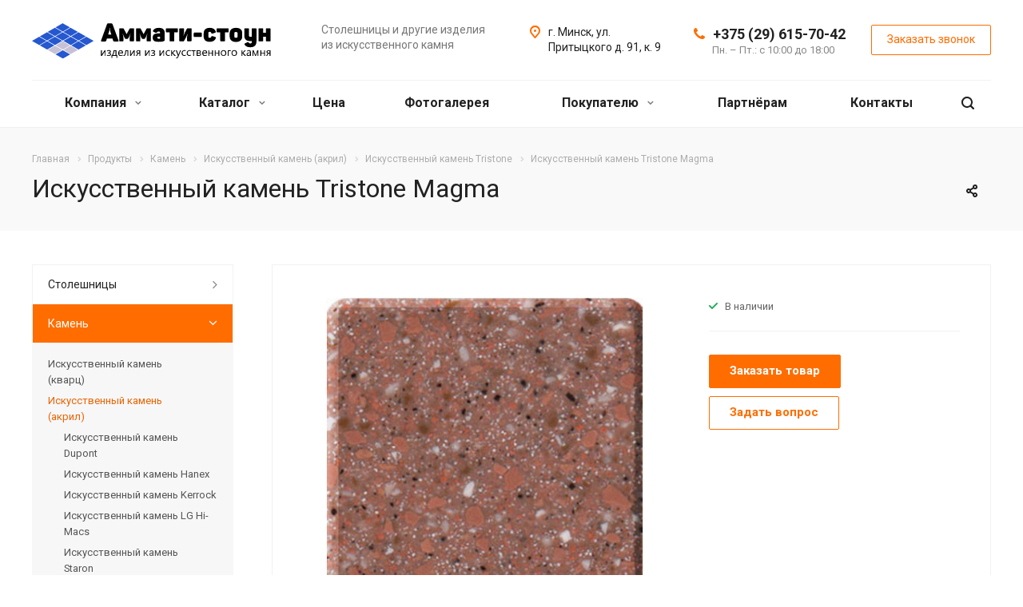

--- FILE ---
content_type: text/html; charset=UTF-8
request_url: https://amati.by/product/iskusstvennyy-kamen/iskusstvennyy-kamen-akril/iskusstvennyy-kamen-tristone/iskusstvennyy-kamen-tristone-magma/
body_size: 106595
content:
<!DOCTYPE html>
<html xmlns="http://www.w3.org/1999/xhtml" xml:lang="ru" lang="ru" 
class=" 
 
">
	<head>
						<title>Искусственный камень Tristone Magma купить в Минске по низкой цене: фото, характеристики, доставка - amati.by</title>

		<meta name="yandex-verification" content="4f136b37803cb7ea" />
		
		<meta name="viewport" content="initial-scale=1.0, width=device-width" />
		<meta name="HandheldFriendly" content="true" />
		<meta name="yes" content="yes" />
		<meta name="apple-mobile-web-app-status-bar-style" content="black" />
		<meta name="SKYPE_TOOLBAR" content="SKYPE_TOOLBAR_PARSER_COMPATIBLE" />
	<meta name="keywords" content="Искусственный камень Tristone Magma" />
	<meta name="description" content="Где купить искусственный камень tristone magma в Беларуси от лучших производителей с гарантией, интернет-магазин Аммати-стоун - доступная стоимость, удобные формы оплаты, консультация специалистов, действуют акции, скидки, распродажи" />
	


<script>if(!window.BX)window.BX={};if(!window.BX.message)window.BX.message=function(mess){if(typeof mess==='object'){for(let i in mess) {BX.message[i]=mess[i];} return true;}};</script>
<script>(window.BX||top.BX).message({"JS_CORE_LOADING":"Загрузка...","JS_CORE_NO_DATA":"- Нет данных -","JS_CORE_WINDOW_CLOSE":"Закрыть","JS_CORE_WINDOW_EXPAND":"Развернуть","JS_CORE_WINDOW_NARROW":"Свернуть в окно","JS_CORE_WINDOW_SAVE":"Сохранить","JS_CORE_WINDOW_CANCEL":"Отменить","JS_CORE_WINDOW_CONTINUE":"Продолжить","JS_CORE_H":"ч","JS_CORE_M":"м","JS_CORE_S":"с","JSADM_AI_HIDE_EXTRA":"Скрыть лишние","JSADM_AI_ALL_NOTIF":"Показать все","JSADM_AUTH_REQ":"Требуется авторизация!","JS_CORE_WINDOW_AUTH":"Войти","JS_CORE_IMAGE_FULL":"Полный размер"});</script>

<script src="/bitrix/js/main/core/core.js?1722295063498410"></script>

<script>BX.Runtime.registerExtension({"name":"main.core","namespace":"BX","loaded":true});</script>
<script>BX.setJSList(["\/bitrix\/js\/main\/core\/core_ajax.js","\/bitrix\/js\/main\/core\/core_promise.js","\/bitrix\/js\/main\/polyfill\/promise\/js\/promise.js","\/bitrix\/js\/main\/loadext\/loadext.js","\/bitrix\/js\/main\/loadext\/extension.js","\/bitrix\/js\/main\/polyfill\/promise\/js\/promise.js","\/bitrix\/js\/main\/polyfill\/find\/js\/find.js","\/bitrix\/js\/main\/polyfill\/includes\/js\/includes.js","\/bitrix\/js\/main\/polyfill\/matches\/js\/matches.js","\/bitrix\/js\/ui\/polyfill\/closest\/js\/closest.js","\/bitrix\/js\/main\/polyfill\/fill\/main.polyfill.fill.js","\/bitrix\/js\/main\/polyfill\/find\/js\/find.js","\/bitrix\/js\/main\/polyfill\/matches\/js\/matches.js","\/bitrix\/js\/main\/polyfill\/core\/dist\/polyfill.bundle.js","\/bitrix\/js\/main\/core\/core.js","\/bitrix\/js\/main\/polyfill\/intersectionobserver\/js\/intersectionobserver.js","\/bitrix\/js\/main\/lazyload\/dist\/lazyload.bundle.js","\/bitrix\/js\/main\/polyfill\/core\/dist\/polyfill.bundle.js","\/bitrix\/js\/main\/parambag\/dist\/parambag.bundle.js"]);
</script>
<script>BX.Runtime.registerExtension({"name":"ui.dexie","namespace":"BX.Dexie3","loaded":true});</script>
<script>BX.Runtime.registerExtension({"name":"ls","namespace":"window","loaded":true});</script>
<script>BX.Runtime.registerExtension({"name":"fx","namespace":"window","loaded":true});</script>
<script>BX.Runtime.registerExtension({"name":"fc","namespace":"window","loaded":true});</script>
<script>BX.Runtime.registerExtension({"name":"jquery2","namespace":"window","loaded":true});</script>
<script>(window.BX||top.BX).message({"LANGUAGE_ID":"ru","FORMAT_DATE":"DD.MM.YYYY","FORMAT_DATETIME":"DD.MM.YYYY HH:MI:SS","COOKIE_PREFIX":"BITRIX_SM","SERVER_TZ_OFFSET":"10800","UTF_MODE":"Y","SITE_ID":"s1","SITE_DIR":"\/","USER_ID":"","SERVER_TIME":1769485596,"USER_TZ_OFFSET":0,"USER_TZ_AUTO":"Y","bitrix_sessid":"c25ffa407103fa430fec8af5616a1a42"});</script>


<script src="/bitrix/js/ui/dexie/dist/dexie3.bundle.js?1722288580187520"></script>
<script src="/bitrix/js/main/core/core_ls.js?152994014310430"></script>
<script src="/bitrix/js/main/core/core_fx.js?152994014316888"></script>
<script src="/bitrix/js/main/core/core_frame_cache.js?172228865317037"></script>
<script src="/bitrix/js/main/jquery/jquery-2.2.4.min.js?172228784985578"></script>
<script src="/bitrix/js/main/ajax.js?152994014335509"></script>
<link rel="shortcut icon" href="/favicon.ico?1725896885" type="image/x-icon" />
<link rel="apple-touch-icon" sizes="180x180" href="/upload/CAllcorp2/52a/52a78697abdec143cfb1f7cf668fa9c3.jpg" />
<script>BX.message({'JS_REQUIRED':'Заполните это поле!','JS_FORMAT':'Неверный формат!','JS_FILE_EXT':'Недопустимое расширение файла!','JS_PASSWORD_COPY':'Пароли не совпадают!','JS_PASSWORD_LENGTH':'Минимум 6 символов!','JS_ERROR':'Неверно заполнено поле!','JS_FILE_SIZE':'Максимальный размер 5мб!','JS_FILE_BUTTON_NAME':'Выберите файл','JS_FILE_DEFAULT':'Файл не найден','JS_DATE':'Некорректная дата!','JS_DATETIME':'Некорректная дата/время!','JS_REQUIRED_LICENSES':'Согласитесь с условиями','S_CALLBACK':'Заказать звонок','S_QUESTION':'Задать вопрос','S_ASK_QUESTION':'Задать вопрос','ERROR_INCLUDE_MODULE_DIGITAL_TITLE':'Ошибка подключения модуля &laquo;Аспро: Digital-компания&raquo;','ERROR_INCLUDE_MODULE_DIGITAL_TEXT':'Ошибка подключения модуля &laquo;Аспро: Digital-компания&raquo;.<br />Пожалуйста установите модуль и повторите попытку','S_SERVICES':'Наши услуги','S_SERVICES_SHORT':'Услуги','S_TO_ALL_SERVICES':'Все услуги','S_CATALOG':'Каталог товаров','S_CATALOG_SHORT':'Каталог','S_TO_ALL_CATALOG':'Весь каталог','S_CATALOG_FAVORITES':'Наши товары','S_CATALOG_FAVORITES_SHORT':'Товары','S_NEWS':'Новости','S_TO_ALL_NEWS':'Все новости','S_COMPANY':'О компании','S_OTHER':'Прочее','S_CONTENT':'Контент','T_JS_ARTICLE':'Артикул: ','T_JS_NAME':'Наименование: ','T_JS_PRICE':'Цена: ','T_JS_QUANTITY':'Количество: ','T_JS_SUMM':'Сумма: ','FANCY_CLOSE':'Закрыть','FANCY_NEXT':'Вперед','FANCY_PREV':'Назад','CUSTOM_COLOR_CHOOSE':'Выбрать','CUSTOM_COLOR_CANCEL':'Отмена','S_MOBILE_MENU':'Меню','DIGITAL_T_MENU_BACK':'Назад','DIGITAL_T_MENU_CALLBACK':'Обратная связь','DIGITAL_T_MENU_CONTACTS_TITLE':'Будьте на связи','TITLE_BASKET':'В корзине товаров на #SUMM#','BASKET_SUMM':'#SUMM#','EMPTY_BASKET':'Корзина пуста','TITLE_BASKET_EMPTY':'Корзина пуста','BASKET':'Корзина','SEARCH_TITLE':'Поиск','SOCIAL_TITLE':'Оставайтесь на связи','LOGIN':'Войти','MY_CABINET':'Мой кабинет','SUBSCRIBE_TITLE':'Будьте всегда в курсе','HEADER_SCHEDULE':'Время работы','SEO_TEXT':'SEO описание','COMPANY_IMG':'Картинка компании','COMPANY_TEXT':'Описание компании','JS_RECAPTCHA_ERROR':'Пройдите проверку','JS_PROCESSING_ERROR':'Согласитесь с условиями!','CONFIG_SAVE_SUCCESS':'Настройки сохранены','CONFIG_SAVE_FAIL':'Ошибка сохранения настроек','RELOAD_PAGE':'Обновить страницу','REFRESH':'Поменять картинку','RECAPTCHA_TEXT':'Подтвердите, что вы не робот'})</script>
<meta property="og:description" content="Где купить искусственный камень tristone magma в Беларуси от лучших производителей с гарантией, интернет-магазин Аммати-стоун - доступная стоимость, удобные формы оплаты, консультация специалистов, действуют акции, скидки, распродажи" />
<meta property="og:image" content="https://amati.by/upload/iblock/460/4603baf15a0fddae80619d36f9a48168.jpg" />
<link rel="image_src" href="https://amati.by/upload/iblock/460/4603baf15a0fddae80619d36f9a48168.jpg"  />
<meta property="og:title" content="Искусственный камень Tristone Magma купить в Минске по низкой цене: фото, характеристики, доставка - amati.by" />
<meta property="og:type" content="website" />
<meta property="og:url" content="https://amati.by/product/iskusstvennyy-kamen/iskusstvennyy-kamen-akril/iskusstvennyy-kamen-tristone/iskusstvennyy-kamen-tristone-magma/" />



<script src="/bitrix/templates/aspro-allcorp2/js/jquery.actual.min.js?15299401311239"></script>
<script src="/bitrix/templates/aspro-allcorp2/js/jquery.fancybox.js?152994013148706"></script>
<script src="/bitrix/templates/aspro-allcorp2/vendor/jquery.easing.js?15299401318097"></script>
<script src="/bitrix/templates/aspro-allcorp2/vendor/jquery.appear.js?15299401313188"></script>
<script src="/bitrix/templates/aspro-allcorp2/vendor/jquery.cookie.js?15299401312247"></script>
<script src="/bitrix/templates/aspro-allcorp2/vendor/bootstrap.js?152994013127908"></script>
<script src="/bitrix/templates/aspro-allcorp2/vendor/flexslider/jquery.flexslider.js?152994013155194"></script>
<script src="/bitrix/templates/aspro-allcorp2/vendor/jquery.validate.min.js?152994013122254"></script>
<script src="/bitrix/templates/aspro-allcorp2/js/jquery.uniform.min.js?15299401318308"></script>
<script src="/bitrix/templates/aspro-allcorp2/js/jqModal.js?152994013111022"></script>
<script src="/bitrix/templates/aspro-allcorp2/js/detectmobilebrowser.js?15299401312203"></script>
<script src="/bitrix/templates/aspro-allcorp2/js/matchMedia.js?15299401311700"></script>
<script src="/bitrix/templates/aspro-allcorp2/js/jquery.alphanumeric.js?15299401311972"></script>
<script src="/bitrix/templates/aspro-allcorp2/js/jquery.mobile.custom.touch.min.js?15299401317784"></script>
<script src="/bitrix/templates/aspro-allcorp2/js/general.js?1540407584127942"></script>
<script src="/bitrix/templates/aspro-allcorp2/js/custom.js?152994013141"></script>
<script src="/bitrix/components/bitrix/search.title/script.js?15612352669847"></script>
<script src="/bitrix/templates/aspro-allcorp2/components/bitrix/search.title/fixed/script.js?15299401309869"></script>
<script src="/bitrix/templates/aspro-allcorp2/js/jquery.inputmask.bundle.min.js?152994013170933"></script>
<script src="/bitrix/templates/aspro-allcorp2/js/sly.js?152994013161252"></script>
<script src="/bitrix/templates/aspro-allcorp2/vendor/jquery.bxslider.js?152994013166080"></script>
<script src="/bitrix/templates/aspro-allcorp2/components/bitrix/news.detail/catalog/script.js?15299401303792"></script>
<script>var _ba = _ba || []; _ba.push(["aid", "ac76cb2c8f109551c9daaa1385e37add"]); _ba.push(["host", "amati.by"]); (function() {var ba = document.createElement("script"); ba.type = "text/javascript"; ba.async = true;ba.src = (document.location.protocol == "https:" ? "https://" : "http://") + "bitrix.info/ba.js";var s = document.getElementsByTagName("script")[0];s.parentNode.insertBefore(ba, s);})();</script>





	<link href="https://fonts.googleapis.com/css?family=Roboto:300italic,400italic,500italic,700italic,400,300,500,700subset=latin,cyrillic-ext" type="text/css"  rel="stylesheet" />
<link href="/bitrix/cache/css/s1/aspro-allcorp2/page_f4be1c074d63a743278265d7814a559f/page_f4be1c074d63a743278265d7814a559f_v1.css?17258984515515" type="text/css"  rel="stylesheet" />
<link href="/bitrix/cache/css/s1/aspro-allcorp2/template_2d74e616b4888728dedb3d3817ac4097/template_2d74e616b4888728dedb3d3817ac4097_v1.css?1725897269667659" type="text/css"  data-template-style="true" rel="stylesheet" />
	
				


</head>

	<body class=" header_nopacity header_fill_none side_left all_title_2 mheader-v1 footer-v6 fill_bg_n header-v1 title-v2 with_phones">
	
	
		



		<div id="panel"></div>

		
				<script type='text/javascript'>
		var arBasketItems = {};
		var arAllcorp2Options = ({
			'SITE_DIR' : '/',
			'SITE_ID' : 's1',
			'SITE_TEMPLATE_PATH' : '/bitrix/templates/aspro-allcorp2',
			'THEME' : ({
				'THEME_SWITCHER' : 'N',
				'BASE_COLOR' : '2',
				'BASE_COLOR_CUSTOM' : 'ff6d00',
				'LOGO_IMAGE' : '/upload/CAllcorp2/7d2/7d2519d509ba6d9e5e83b1d86f081042.svg',
				'LOGO_IMAGE_LIGHT' : '',
				'TOP_MENU' : '',
				'TOP_MENU_FIXED' : 'Y',
				'COLORED_LOGO' : 'N',
				'SIDE_MENU' : 'LEFT',
				'SCROLLTOTOP_TYPE' : 'ROUND_COLOR',
				'SCROLLTOTOP_POSITION' : 'PADDING',
				'CAPTCHA_FORM_TYPE' : 'N',
				'PHONE_MASK' : '+375 (99) 999-99-99',
				'VALIDATE_PHONE_MASK' : '^[+]375 [(][0-9]{2}[)] [0-9]{3}[-][0-9]{2}[-][0-9]{2}$',
				'DATE_MASK' : 'd.m.y',
				'DATE_PLACEHOLDER' : 'дд.мм.гггг',
				'VALIDATE_DATE_MASK' : '^[0-9]{1,2}\.[0-9]{1,2}\.[0-9]{4}$',
				'DATETIME_MASK' : 'd.m.y h:s',
				'DATETIME_PLACEHOLDER' : 'дд.мм.гггг чч:мм',
				'VALIDATE_DATETIME_MASK' : '^[0-9]{1,2}\.[0-9]{1,2}\.[0-9]{4} [0-9]{1,2}\:[0-9]{1,2}$',
				'VALIDATE_FILE_EXT' : 'png|jpg|jpeg|gif|doc|docx|xls|xlsx|txt|pdf|odt|rtf|svg',
				'SOCIAL_VK' : 'https://vk.com/stoleshnitsy_minsk',
				'SOCIAL_FACEBOOK' : 'https://www.facebook.com/stoleshnitsyminsk/',
				'SOCIAL_TWITTER' : '',
				'SOCIAL_YOUTUBE' : '',
				'SOCIAL_ODNOKLASSNIKI' : '',
				'SOCIAL_GOOGLEPLUS' : '',
				'BANNER_WIDTH' : '',
				'TEASERS_INDEX' : 'Y',
				'CATALOG_INDEX' : 'Y',
				'PORTFOLIO_INDEX' : 'N',
				'INSTAGRAMM_INDEX' : 'N',
				'BIGBANNER_ANIMATIONTYPE' : 'SLIDE_HORIZONTAL',
				'BIGBANNER_SLIDESSHOWSPEED' : '5000',
				'BIGBANNER_ANIMATIONSPEED' : '600',
				'PARTNERSBANNER_SLIDESSHOWSPEED' : '5000',
				'PARTNERSBANNER_ANIMATIONSPEED' : '600',
				'ORDER_VIEW' : 'N',
				'ORDER_BASKET_VIEW' : 'FLY',
				'URL_BASKET_SECTION' : '/cart/',
				'URL_ORDER_SECTION' : '/cart/order/',
				'PAGE_WIDTH' : '3',
				'PAGE_CONTACTS' : '2',
				'CATALOG_BLOCK_TYPE' : 'catalog_table',
				'HEADER_TYPE' : '1',
				'HEADER_TOP_LINE' : '',
				'HEADER_FIXED' : '2',
				'HEADER_MOBILE' : '1',
				'HEADER_MOBILE_MENU' : '2',
				'HEADER_MOBILE_MENU_SHOW_TYPE' : '',
				'TYPE_SEARCH' : 'fixed',
				'PAGE_TITLE' : '2',
				'INDEX_TYPE' : 'index1',
				'FOOTER_TYPE' : '6',
				'FOOTER_TYPE' : '6',
				'PRINT_BUTTON' : 'N',
				'SHOW_SMARTFILTER' : 'Y',
				'LICENCE_CHECKED' : 'N',
				'FILTER_VIEW' : 'VERTICAL',
				'YA_GOLAS' : 'N',
				'YA_COUNTER_ID' : '49528513',
				'USE_FORMS_GOALS' : 'COMMON',
				'USE_SALE_GOALS' : 'N',
				'USE_DEBUG_GOALS' : 'N',
				'IS_BASKET_PAGE' : '',
				'IS_ORDER_PAGE' : '',
			})
		});
		</script>
		<!--'start_frame_cache_options-block'-->			<script>
				var arBasketItems = [];
			</script>
		<!--'end_frame_cache_options-block'-->				



		


				<div class="visible-lg visible-md title-v2">
			<header class="header_1 long">
	<div class="logo_and_menu-row">
		<div class="logo-row">
			<div class="maxwidth-theme">
								<div class="logo-block paddings pull-left">
					<div class="logo">
						<a href="/"><img src="/upload/CAllcorp2/7d2/7d2519d509ba6d9e5e83b1d86f081042.svg" alt="amati.by" title="amati.by" /></a>					</div>
				</div>
													<div class="col-md-2 visible-lg nopadding-right slogan">
						<div class="top-description">
							<div>
								<br><p src="https://www.facebook.com/tr?id=692037374611460&ev=PageView

&noscript=1"/>Столешницы и другие изделия из искусственного камня</p>							</div>
						</div>
					</div>
												<div class="right-icons pull-right">
					<div class="phone-block with_btn">
																			<div class="inner-table-block p-block">
																<div class="phone big">
								<i class="svg inline  svg-inline-phone colored" aria-hidden="true" ><svg xmlns="http://www.w3.org/2000/svg" width="14" height="14" viewBox="0 0 14 14">
  <defs>
    <style>
      .pcls-1 {
        fill: #222;
        fill-rule: evenodd;
      }
    </style>
  </defs>
  <path class="pcls-1" d="M14,11.052a0.5,0.5,0,0,0-.03-0.209,1.758,1.758,0,0,0-.756-0.527C12.65,10,12.073,9.69,11.515,9.363a2.047,2.047,0,0,0-.886-0.457c-0.607,0-1.493,1.8-2.031,1.8a2.138,2.138,0,0,1-.856-0.388A9.894,9.894,0,0,1,3.672,6.253,2.134,2.134,0,0,1,3.283,5.4c0-.536,1.8-1.421,1.8-2.027a2.045,2.045,0,0,0-.458-0.885C4.3,1.932,3.99,1.355,3.672.789A1.755,1.755,0,0,0,3.144.034,0.5,0.5,0,0,0,2.935,0,4.427,4.427,0,0,0,1.551.312,2.62,2.62,0,0,0,.5,1.524,3.789,3.789,0,0,0-.011,3.372a7.644,7.644,0,0,0,.687,2.6A9.291,9.291,0,0,0,1.5,7.714a16.783,16.783,0,0,0,4.778,4.769,9.283,9.283,0,0,0,1.742.825,7.673,7.673,0,0,0,2.608.686,3.805,3.805,0,0,0,1.851-.507,2.62,2.62,0,0,0,1.214-1.052A4.418,4.418,0,0,0,14,11.052Z"/>
</svg>
</i>				
				<a href="tel:+375296157042">+375 (29) 615-70-42</a>
							</div>
												<div class="schedule">
									Пн. – Пт.: с 10:00 до 18:00								</div>
							</div>
																			<div class="inner-table-block">
								<span class="callback-block animate-load colored  btn-transparent-bg btn-default btn" data-event="jqm" data-param-id="22" data-name="callback">Заказать звонок</span>
							</div>
											</div>
				</div>
													<div class="col-md-2 pull-right">
						<div class="inner-table-block address">
							<div>
								<i class="svg inline  svg-inline-address colored" aria-hidden="true" ><svg xmlns="http://www.w3.org/2000/svg" width="13" height="16" viewBox="0 0 13 16">
  <defs>
    <style>
      .cls-1 {
        fill-rule: evenodd;
      }
    </style>
  </defs>
  <path data-name="Ellipse 74 copy" class="cls-1" d="M763.9,42.916h0.03L759,49h-1l-4.933-6.084h0.03a6.262,6.262,0,0,1-1.1-3.541,6.5,6.5,0,0,1,13,0A6.262,6.262,0,0,1,763.9,42.916ZM758.5,35a4.5,4.5,0,0,0-3.741,7h-0.012l3.542,4.447h0.422L762.289,42H762.24A4.5,4.5,0,0,0,758.5,35Zm0,6a1.5,1.5,0,1,1,1.5-1.5A1.5,1.5,0,0,1,758.5,41Z" transform="translate(-752 -33)"/>
</svg>
</i>								<div>
									г. Минск, ул. Притыцкого д. 91, к. 9								</div>
							</div>
						</div>
					</div>
							</div>
		</div>	</div>
		<div class="menu-row with-color bgnone colored_dark sliced">
		<div class="maxwidth-theme">
			<div class="col-md-12">
				<div class="right-icons pull-right">
										<div class="pull-right">
						<div class="wrap_icon inner-table-block">
							<button class="inline-search-show twosmallfont" title="Поиск">
								<i class="svg inline  svg-inline-search" aria-hidden="true" ><svg xmlns="http://www.w3.org/2000/svg" width="16" height="16" viewBox="0 0 16 16">
  <defs>
    <style>
      .stcls-1 {
        fill: #222;
        fill-rule: evenodd;
      }
    </style>
  </defs>
  <path class="stcls-1" d="M15.644,15.644a1.164,1.164,0,0,1-1.646,0l-2.95-2.95a7.036,7.036,0,1,1,1.645-1.645L15.644,14A1.164,1.164,0,0,1,15.644,15.644ZM7,2a5,5,0,1,0,5,5A5,5,0,0,0,7,2Z"/>
</svg>
</i>							</button>
						</div>
					</div>
									</div>
				<div class="menu-only">
					<nav class="mega-menu sliced">
							<div class="table-menu catalog_icons_Y">
		<div class="marker-nav"></div>
		<table>
			<tr>
																			<td class="menu-item unvisible dropdown">
						<div class="wrap">
							<a class="dropdown-toggle" href="/company/">
								Компания								<i class="fa fa-angle-down"></i>
								<div class="line-wrapper"><span class="line"></span></div>
							</a>
															<span class="tail"></span>
								<ul class="dropdown-menu">
																																							<li class=" count_4  ">
																						<a href="/company/index.php" title="О компании">О компании</a>
																					</li>
																																							<li class=" count_4  ">
																						<a href="/company/partners/" title="Партнеры">Партнеры</a>
																					</li>
																																							<li class=" count_4  ">
																						<a href="/company/reviews/" title="Отзывы">Отзывы</a>
																					</li>
																																							<li class=" count_4  ">
																						<a href="/company/requisites/" title="Реквизиты">Реквизиты</a>
																					</li>
																	</ul>
													</div>
					</td>
																			<td class="menu-item unvisible dropdown wide_menu">
						<div class="wrap">
							<a class="dropdown-toggle" href="/product/">
								Каталог								<i class="fa fa-angle-down"></i>
								<div class="line-wrapper"><span class="line"></span></div>
							</a>
															<span class="tail"></span>
								<ul class="dropdown-menu">
																																							<li class="dropdown-submenu count_4  has_img">
																								<div class="menu_img"><img src="/upload/resize_cache/iblock/371/60_60_1/37170e5c52286eb4df7aa1c480424fb0.jpg" alt="Cтолешницы" title="Cтолешницы" /></div>
																																		<a href="/product/ctoleshnitsy/" title="Cтолешницы">Cтолешницы<span class="arrow"><i></i></span></a>
																																			<ul class="dropdown-menu toggle_menu">
																																									<li class="  ">
															<a href="/product/ctoleshnitsy/stoleshnitsy-dlya-kukhni-caesarstone/" title="Столешницы для кухни Caesarstone">Столешницы для кухни Caesarstone</a>
																													</li>
																																									<li class="  ">
															<a href="/product/ctoleshnitsy/stoleshnitsy-silestone/" title="Столешницы Silestone">Столешницы Silestone</a>
																													</li>
																																									<li class="  ">
															<a href="/product/ctoleshnitsy/stoleshnitsy-dlya-kukhni-samsung/" title="Столешницы для кухни Samsung">Столешницы для кухни Samsung</a>
																													</li>
																																									<li class="  ">
															<a href="/product/ctoleshnitsy/stoleshnitsy-quartzforms/" title="Столешницы Quartzforms">Столешницы Quartzforms</a>
																													</li>
																																									<li class="  ">
															<a href="/product/ctoleshnitsy/stoleshnitsy-dlya-kukhni-quartzstone/" title="Столешницы для кухни Quartzstone">Столешницы для кухни Quartzstone</a>
																													</li>
																																									<li class="  ">
															<a href="/product/ctoleshnitsy/stoleshnitsy-technistone/" title="Столешницы TechniStone">Столешницы TechniStone</a>
																													</li>
																																									<li class="  ">
															<a href="/product/ctoleshnitsy/stoleshnitsy-dlya-kukhni-cambria/" title="Столешницы для кухни Cambria">Столешницы для кухни Cambria</a>
																													</li>
																																									<li class="  ">
															<a href="/product/ctoleshnitsy/stoleshnitsy-dlya-kukhni-plaza-stone/" title="Столешницы для кухни Plaza Stone">Столешницы для кухни Plaza Stone</a>
																													</li>
																																									<li class="  ">
															<a href="/product/ctoleshnitsy/stoleshnitsy-v-vannuyu/" title="Столешницы в ванную">Столешницы в ванную</a>
																													</li>
																																									<li class="  ">
															<a href="/product/ctoleshnitsy/stoleshnitsy-dlya-kukhni/" title="Столешницы для кухни">Столешницы для кухни</a>
																													</li>
																																						</ul>
																					</li>
																																							<li class="dropdown-submenu count_4  has_img">
																								<div class="menu_img"><img src="/upload/resize_cache/iblock/93a/60_60_1/93aad4db9498eee810931c3713b88a28.jpg" alt="Камень" title="Камень" /></div>
																																		<a href="/product/iskusstvennyy-kamen/" title="Камень">Камень<span class="arrow"><i></i></span></a>
																																			<ul class="dropdown-menu toggle_menu">
																																									<li class="  ">
															<a href="/product/iskusstvennyy-kamen/iskusstvennyy-kamen-kvarts/" title="Искусственный камень (кварц)">Искусственный камень (кварц)</a>
																													</li>
																																									<li class="  ">
															<a href="/product/iskusstvennyy-kamen/iskusstvennyy-kamen-akril/" title="Искусственный камень (акрил)">Искусственный камень (акрил)</a>
																													</li>
																																									<li class="  ">
															<a href="/product/iskusstvennyy-kamen/naturalnyy-kamen/" title="Натуральный камень">Натуральный камень</a>
																													</li>
																																									<li class="  ">
															<a href="/product/iskusstvennyy-kamen/dekorativnyy-kamen/" title="Декоративный камень">Декоративный камень</a>
																													</li>
																																						</ul>
																					</li>
																																							<li class="dropdown-submenu count_4  has_img">
																								<div class="menu_img"><img src="/upload/resize_cache/iblock/b26/60_60_1/b2607f9c4b17f57350e989ff4a55f36c.jpg" alt="Кухни" title="Кухни" /></div>
																																		<a href="/product/kukhni/" title="Кухни">Кухни<span class="arrow"><i></i></span></a>
																																			<ul class="dropdown-menu toggle_menu">
																																									<li class="  ">
															<a href="/product/kukhni/kukhni-iz-akrila/" title="Кухни из акрила">Кухни из акрила</a>
																													</li>
																																									<li class="  ">
															<a href="/product/kukhni/kukhni-iz-krashennogo-mdf/" title="Кухни из крашенного МДФ">Кухни из крашенного МДФ</a>
																													</li>
																																									<li class="  ">
															<a href="/product/kukhni/kukhni-iz-ldsp/" title="Кухни из ЛДСП">Кухни из ЛДСП</a>
																													</li>
																																									<li class="  ">
															<a href="/product/kukhni/kukhni-iz-massiva/" title="Кухни из массива">Кухни из массива</a>
																													</li>
																																									<li class="  ">
															<a href="/product/kukhni/kukhni-iz-plastika/" title="Кухни из пластика">Кухни из пластика</a>
																													</li>
																																									<li class="  ">
															<a href="/product/kukhni/kukhni-iz-plenochnogo-mdf/" title="Кухни из пленочного МДФ">Кухни из пленочного МДФ</a>
																													</li>
																																									<li class="  ">
															<a href="/product/kukhni/kukhni-iz-shpona/" title="Кухни из шпона">Кухни из шпона</a>
																													</li>
																																						</ul>
																					</li>
																																							<li class="dropdown-submenu count_4  has_img">
																								<div class="menu_img"><img src="/upload/resize_cache/iblock/e05/60_60_1/e05f69c6d15ac3f9d4766722f2ee9080.jpg" alt="Мойки" title="Мойки" /></div>
																																		<a href="/product/moyki/" title="Мойки">Мойки<span class="arrow"><i></i></span></a>
																																			<ul class="dropdown-menu toggle_menu">
																																									<li class="  ">
															<a href="/product/moyki/moyki-dlya-kukhni-blanco/" title="Мойки для кухни Blanco">Мойки для кухни Blanco</a>
																													</li>
																																									<li class="  ">
															<a href="/product/moyki/moyki-dlya-kukhni-teka/" title="Мойки для кухни Teka">Мойки для кухни Teka</a>
																													</li>
																																									<li class="  ">
															<a href="/product/moyki/moyki-dlya-kukhni-franke/" title="Мойки для кухни Franke">Мойки для кухни Franke</a>
																													</li>
																																									<li class="  ">
															<a href="/product/moyki/izgotovlenie-moek-pod-tsvet-stoleshnits/" title="Изготовление моек под цвет столешниц">Изготовление моек под цвет столешниц</a>
																													</li>
																																									<li class="  ">
															<a href="/product/moyki/kukhonnye-moyki-lava/" title="Кухонные мойки Lava">Кухонные мойки Lava</a>
																													</li>
																																						</ul>
																					</li>
																	</ul>
													</div>
					</td>
																			<td class="menu-item unvisible ">
						<div class="wrap">
							<a class="" href="/price/">
								Цена								<i class="fa fa-angle-down"></i>
								<div class="line-wrapper"><span class="line"></span></div>
							</a>
													</div>
					</td>
																			<td class="menu-item unvisible ">
						<div class="wrap">
							<a class="" href="/fotogalareya/">
								Фотогалерея								<i class="fa fa-angle-down"></i>
								<div class="line-wrapper"><span class="line"></span></div>
							</a>
													</div>
					</td>
																			<td class="menu-item unvisible dropdown">
						<div class="wrap">
							<a class="dropdown-toggle" href="/info/">
								Покупателю								<i class="fa fa-angle-down"></i>
								<div class="line-wrapper"><span class="line"></span></div>
							</a>
															<span class="tail"></span>
								<ul class="dropdown-menu">
																																							<li class=" count_4  ">
																						<a href="/info/sales/" title="Акции">Акции</a>
																					</li>
																																							<li class=" count_4  ">
																						<a href="/info/articles/" title="Статьи">Статьи</a>
																					</li>
																	</ul>
													</div>
					</td>
																			<td class="menu-item unvisible ">
						<div class="wrap">
							<a class="" href="/partneram/">
								Партнёрам								<i class="fa fa-angle-down"></i>
								<div class="line-wrapper"><span class="line"></span></div>
							</a>
													</div>
					</td>
																			<td class="menu-item unvisible ">
						<div class="wrap">
							<a class="" href="/contacts/">
								Контакты								<i class="fa fa-angle-down"></i>
								<div class="line-wrapper"><span class="line"></span></div>
							</a>
													</div>
					</td>
				
				<td class="menu-item dropdown js-dropdown nosave unvisible">
					<div class="wrap">
						<a class="dropdown-toggle more-items" href="#">
							<span>
								<svg xmlns="http://www.w3.org/2000/svg" width="17" height="3" viewBox="0 0 17 3">
								  <defs>
								    <style>
								      .cls-1 {
								        fill-rule: evenodd;
								      }
								    </style>
								  </defs>
								  <path class="cls-1" d="M923.5,178a1.5,1.5,0,1,1-1.5,1.5A1.5,1.5,0,0,1,923.5,178Zm7,0a1.5,1.5,0,1,1-1.5,1.5A1.5,1.5,0,0,1,930.5,178Zm7,0a1.5,1.5,0,1,1-1.5,1.5A1.5,1.5,0,0,1,937.5,178Z" transform="translate(-922 -178)"/>
								</svg>
							</span>
						</a>
						<span class="tail"></span>
						<ul class="dropdown-menu"></ul>
					</div>
				</td>

			</tr>
		</table>
	</div>
<!-- Facebook Pixel Code -->
<script>
  !function(f,b,e,v,n,t,s)
  {if(f.fbq)return;n=f.fbq=function(){n.callMethod?
  n.callMethod.apply(n,arguments):n.queue.push(arguments)};
  if(!f._fbq)f._fbq=n;n.push=n;n.loaded=!0;n.version='2.0';
  n.queue=[];t=b.createElement(e);t.async=!0;
  t.src=v;s=b.getElementsByTagName(e)[0];
  s.parentNode.insertBefore(t,s)}(window, document,'script',
  'https://connect.facebook.net/en_US/fbevents.js');
  fbq('init', '571669660271790');
  fbq('track', 'PageView');
</script>
<noscript><img height="1" width="1" style="display:none"
  src="https://www.facebook.com/tr?id=571669660271790&ev=PageView&noscript=1"
/></noscript>
<!-- End Facebook Pixel Code -->
					</nav>
				</div>
			</div>
			<div class="lines"></div>
		</div>
	</div>
	<div class="line-row"></div>
</header>		</div>

		
					<div id="headerfixed">
				<div class="maxwidth-theme">
	<div class="logo-row v2 row margin0">
		<div class="inner-table-block nopadding logo-block">
			<div class="logo">
				<a href="/"><img src="/upload/CAllcorp2/7d2/7d2519d509ba6d9e5e83b1d86f081042.svg" alt="amati.by" title="amati.by" /></a>			</div>
		</div>
		<div class="inner-table-block menu-block menu-row">
			<div class="navs table-menu js-nav">
				<nav class="mega-menu sliced">
						<div class="table-menu catalog_icons_Y">
		<div class="marker-nav"></div>
		<table>
			<tr>
																			<td class="menu-item unvisible dropdown">
						<div class="wrap">
							<a class="dropdown-toggle" href="/company/">
								Компания								<i class="fa fa-angle-down"></i>
								<div class="line-wrapper"><span class="line"></span></div>
							</a>
															<span class="tail"></span>
								<ul class="dropdown-menu">
																																							<li class=" count_4  ">
																						<a href="/company/index.php" title="О компании">О компании</a>
																					</li>
																																							<li class=" count_4  ">
																						<a href="/company/partners/" title="Партнеры">Партнеры</a>
																					</li>
																																							<li class=" count_4  ">
																						<a href="/company/reviews/" title="Отзывы">Отзывы</a>
																					</li>
																																							<li class=" count_4  ">
																						<a href="/company/requisites/" title="Реквизиты">Реквизиты</a>
																					</li>
																	</ul>
													</div>
					</td>
																			<td class="menu-item unvisible dropdown wide_menu">
						<div class="wrap">
							<a class="dropdown-toggle" href="/product/">
								Каталог								<i class="fa fa-angle-down"></i>
								<div class="line-wrapper"><span class="line"></span></div>
							</a>
															<span class="tail"></span>
								<ul class="dropdown-menu">
																																							<li class="dropdown-submenu count_4  has_img">
																								<div class="menu_img"><img src="/upload/resize_cache/iblock/371/60_60_1/37170e5c52286eb4df7aa1c480424fb0.jpg" alt="Cтолешницы" title="Cтолешницы" /></div>
																																		<a href="/product/ctoleshnitsy/" title="Cтолешницы">Cтолешницы<span class="arrow"><i></i></span></a>
																																			<ul class="dropdown-menu toggle_menu">
																																									<li class="  ">
															<a href="/product/ctoleshnitsy/stoleshnitsy-dlya-kukhni-caesarstone/" title="Столешницы для кухни Caesarstone">Столешницы для кухни Caesarstone</a>
																													</li>
																																									<li class="  ">
															<a href="/product/ctoleshnitsy/stoleshnitsy-silestone/" title="Столешницы Silestone">Столешницы Silestone</a>
																													</li>
																																									<li class="  ">
															<a href="/product/ctoleshnitsy/stoleshnitsy-dlya-kukhni-samsung/" title="Столешницы для кухни Samsung">Столешницы для кухни Samsung</a>
																													</li>
																																									<li class="  ">
															<a href="/product/ctoleshnitsy/stoleshnitsy-quartzforms/" title="Столешницы Quartzforms">Столешницы Quartzforms</a>
																													</li>
																																									<li class="  ">
															<a href="/product/ctoleshnitsy/stoleshnitsy-dlya-kukhni-quartzstone/" title="Столешницы для кухни Quartzstone">Столешницы для кухни Quartzstone</a>
																													</li>
																																									<li class="  ">
															<a href="/product/ctoleshnitsy/stoleshnitsy-technistone/" title="Столешницы TechniStone">Столешницы TechniStone</a>
																													</li>
																																									<li class="  ">
															<a href="/product/ctoleshnitsy/stoleshnitsy-dlya-kukhni-cambria/" title="Столешницы для кухни Cambria">Столешницы для кухни Cambria</a>
																													</li>
																																									<li class="  ">
															<a href="/product/ctoleshnitsy/stoleshnitsy-dlya-kukhni-plaza-stone/" title="Столешницы для кухни Plaza Stone">Столешницы для кухни Plaza Stone</a>
																													</li>
																																									<li class="  ">
															<a href="/product/ctoleshnitsy/stoleshnitsy-v-vannuyu/" title="Столешницы в ванную">Столешницы в ванную</a>
																													</li>
																																									<li class="  ">
															<a href="/product/ctoleshnitsy/stoleshnitsy-dlya-kukhni/" title="Столешницы для кухни">Столешницы для кухни</a>
																													</li>
																																						</ul>
																					</li>
																																							<li class="dropdown-submenu count_4  has_img">
																								<div class="menu_img"><img src="/upload/resize_cache/iblock/93a/60_60_1/93aad4db9498eee810931c3713b88a28.jpg" alt="Камень" title="Камень" /></div>
																																		<a href="/product/iskusstvennyy-kamen/" title="Камень">Камень<span class="arrow"><i></i></span></a>
																																			<ul class="dropdown-menu toggle_menu">
																																									<li class="  ">
															<a href="/product/iskusstvennyy-kamen/iskusstvennyy-kamen-kvarts/" title="Искусственный камень (кварц)">Искусственный камень (кварц)</a>
																													</li>
																																									<li class="  ">
															<a href="/product/iskusstvennyy-kamen/iskusstvennyy-kamen-akril/" title="Искусственный камень (акрил)">Искусственный камень (акрил)</a>
																													</li>
																																									<li class="  ">
															<a href="/product/iskusstvennyy-kamen/naturalnyy-kamen/" title="Натуральный камень">Натуральный камень</a>
																													</li>
																																									<li class="  ">
															<a href="/product/iskusstvennyy-kamen/dekorativnyy-kamen/" title="Декоративный камень">Декоративный камень</a>
																													</li>
																																						</ul>
																					</li>
																																							<li class="dropdown-submenu count_4  has_img">
																								<div class="menu_img"><img src="/upload/resize_cache/iblock/b26/60_60_1/b2607f9c4b17f57350e989ff4a55f36c.jpg" alt="Кухни" title="Кухни" /></div>
																																		<a href="/product/kukhni/" title="Кухни">Кухни<span class="arrow"><i></i></span></a>
																																			<ul class="dropdown-menu toggle_menu">
																																									<li class="  ">
															<a href="/product/kukhni/kukhni-iz-akrila/" title="Кухни из акрила">Кухни из акрила</a>
																													</li>
																																									<li class="  ">
															<a href="/product/kukhni/kukhni-iz-krashennogo-mdf/" title="Кухни из крашенного МДФ">Кухни из крашенного МДФ</a>
																													</li>
																																									<li class="  ">
															<a href="/product/kukhni/kukhni-iz-ldsp/" title="Кухни из ЛДСП">Кухни из ЛДСП</a>
																													</li>
																																									<li class="  ">
															<a href="/product/kukhni/kukhni-iz-massiva/" title="Кухни из массива">Кухни из массива</a>
																													</li>
																																									<li class="  ">
															<a href="/product/kukhni/kukhni-iz-plastika/" title="Кухни из пластика">Кухни из пластика</a>
																													</li>
																																									<li class="  ">
															<a href="/product/kukhni/kukhni-iz-plenochnogo-mdf/" title="Кухни из пленочного МДФ">Кухни из пленочного МДФ</a>
																													</li>
																																									<li class="  ">
															<a href="/product/kukhni/kukhni-iz-shpona/" title="Кухни из шпона">Кухни из шпона</a>
																													</li>
																																						</ul>
																					</li>
																																							<li class="dropdown-submenu count_4  has_img">
																								<div class="menu_img"><img src="/upload/resize_cache/iblock/e05/60_60_1/e05f69c6d15ac3f9d4766722f2ee9080.jpg" alt="Мойки" title="Мойки" /></div>
																																		<a href="/product/moyki/" title="Мойки">Мойки<span class="arrow"><i></i></span></a>
																																			<ul class="dropdown-menu toggle_menu">
																																									<li class="  ">
															<a href="/product/moyki/moyki-dlya-kukhni-blanco/" title="Мойки для кухни Blanco">Мойки для кухни Blanco</a>
																													</li>
																																									<li class="  ">
															<a href="/product/moyki/moyki-dlya-kukhni-teka/" title="Мойки для кухни Teka">Мойки для кухни Teka</a>
																													</li>
																																									<li class="  ">
															<a href="/product/moyki/moyki-dlya-kukhni-franke/" title="Мойки для кухни Franke">Мойки для кухни Franke</a>
																													</li>
																																									<li class="  ">
															<a href="/product/moyki/izgotovlenie-moek-pod-tsvet-stoleshnits/" title="Изготовление моек под цвет столешниц">Изготовление моек под цвет столешниц</a>
																													</li>
																																									<li class="  ">
															<a href="/product/moyki/kukhonnye-moyki-lava/" title="Кухонные мойки Lava">Кухонные мойки Lava</a>
																													</li>
																																						</ul>
																					</li>
																	</ul>
													</div>
					</td>
																			<td class="menu-item unvisible ">
						<div class="wrap">
							<a class="" href="/price/">
								Цена								<i class="fa fa-angle-down"></i>
								<div class="line-wrapper"><span class="line"></span></div>
							</a>
													</div>
					</td>
																			<td class="menu-item unvisible ">
						<div class="wrap">
							<a class="" href="/fotogalareya/">
								Фотогалерея								<i class="fa fa-angle-down"></i>
								<div class="line-wrapper"><span class="line"></span></div>
							</a>
													</div>
					</td>
																			<td class="menu-item unvisible dropdown">
						<div class="wrap">
							<a class="dropdown-toggle" href="/info/">
								Покупателю								<i class="fa fa-angle-down"></i>
								<div class="line-wrapper"><span class="line"></span></div>
							</a>
															<span class="tail"></span>
								<ul class="dropdown-menu">
																																							<li class=" count_4  ">
																						<a href="/info/sales/" title="Акции">Акции</a>
																					</li>
																																							<li class=" count_4  ">
																						<a href="/info/articles/" title="Статьи">Статьи</a>
																					</li>
																	</ul>
													</div>
					</td>
																			<td class="menu-item unvisible ">
						<div class="wrap">
							<a class="" href="/partneram/">
								Партнёрам								<i class="fa fa-angle-down"></i>
								<div class="line-wrapper"><span class="line"></span></div>
							</a>
													</div>
					</td>
																			<td class="menu-item unvisible ">
						<div class="wrap">
							<a class="" href="/contacts/">
								Контакты								<i class="fa fa-angle-down"></i>
								<div class="line-wrapper"><span class="line"></span></div>
							</a>
													</div>
					</td>
				
				<td class="menu-item dropdown js-dropdown nosave unvisible">
					<div class="wrap">
						<a class="dropdown-toggle more-items" href="#">
							<span>
								<svg xmlns="http://www.w3.org/2000/svg" width="17" height="3" viewBox="0 0 17 3">
								  <defs>
								    <style>
								      .cls-1 {
								        fill-rule: evenodd;
								      }
								    </style>
								  </defs>
								  <path class="cls-1" d="M923.5,178a1.5,1.5,0,1,1-1.5,1.5A1.5,1.5,0,0,1,923.5,178Zm7,0a1.5,1.5,0,1,1-1.5,1.5A1.5,1.5,0,0,1,930.5,178Zm7,0a1.5,1.5,0,1,1-1.5,1.5A1.5,1.5,0,0,1,937.5,178Z" transform="translate(-922 -178)"/>
								</svg>
							</span>
						</a>
						<span class="tail"></span>
						<ul class="dropdown-menu"></ul>
					</div>
				</td>

			</tr>
		</table>
	</div>
<!-- Facebook Pixel Code -->
<script>
  !function(f,b,e,v,n,t,s)
  {if(f.fbq)return;n=f.fbq=function(){n.callMethod?
  n.callMethod.apply(n,arguments):n.queue.push(arguments)};
  if(!f._fbq)f._fbq=n;n.push=n;n.loaded=!0;n.version='2.0';
  n.queue=[];t=b.createElement(e);t.async=!0;
  t.src=v;s=b.getElementsByTagName(e)[0];
  s.parentNode.insertBefore(t,s)}(window, document,'script',
  'https://connect.facebook.net/en_US/fbevents.js');
  fbq('init', '571669660271790');
  fbq('track', 'PageView');
</script>
<noscript><img height="1" width="1" style="display:none"
  src="https://www.facebook.com/tr?id=571669660271790&ev=PageView&noscript=1"
/></noscript>
<!-- End Facebook Pixel Code -->
				</nav>
			</div>
		</div>
				<div class="inner-table-block small-block nopadding inline-search-show" data-type_search="fixed">
			<div class="search-block wrap_icon" title="Поиск">
				<i class="svg inline  svg-inline-search big" aria-hidden="true" ><svg xmlns="http://www.w3.org/2000/svg" width="21" height="21" viewBox="0 0 21 21">
  <defs>
    <style>
      .cls-1 {
        fill: #222;
        fill-rule: evenodd;
      }
    </style>
  </defs>
  <path data-name="Rounded Rectangle 106" class="cls-1" d="M1590.71,131.709a1,1,0,0,1-1.42,0l-4.68-4.677a9.069,9.069,0,1,1,1.42-1.427l4.68,4.678A1,1,0,0,1,1590.71,131.709ZM1579,113a7,7,0,1,0,7,7A7,7,0,0,0,1579,113Z" transform="translate(-1570 -111)"/>
</svg>
</i>			</div>
		</div>
				<!--'start_frame_cache_basket-link1'-->		<!-- noindex -->
				<!-- /noindex -->
		<!--'end_frame_cache_basket-link1'-->		</div>
</div>			</div>
		
		<div id="mobileheader" class="visible-xs visible-sm">
			<div class="mobileheader-v1">
	<div class="burger pull-left">
		<i class="svg inline  svg-inline-burger dark" aria-hidden="true" ><svg xmlns="http://www.w3.org/2000/svg" width="18" height="16" viewBox="0 0 18 16">
  <defs>
    <style>
      .cls-1 {
        fill: #fff;
        fill-rule: evenodd;
      }
    </style>
  </defs>
  <path data-name="Rounded Rectangle 81 copy 2" class="cls-1" d="M330,114h16a1,1,0,0,1,1,1h0a1,1,0,0,1-1,1H330a1,1,0,0,1-1-1h0A1,1,0,0,1,330,114Zm0,7h16a1,1,0,0,1,1,1h0a1,1,0,0,1-1,1H330a1,1,0,0,1-1-1h0A1,1,0,0,1,330,121Zm0,7h16a1,1,0,0,1,1,1h0a1,1,0,0,1-1,1H330a1,1,0,0,1-1-1h0A1,1,0,0,1,330,128Z" transform="translate(-329 -114)"/>
</svg>
</i>		<i class="svg inline  svg-inline-close dark" aria-hidden="true" ><svg id="Close.svg" xmlns="http://www.w3.org/2000/svg" width="16" height="16" viewBox="0 0 16 16">
  <defs>
    <style>
      .cls-1 {
        fill: #222;
        fill-rule: evenodd;
      }
    </style>
  </defs>
  <path id="Rounded_Rectangle_114_copy_3" data-name="Rounded Rectangle 114 copy 3" class="cls-1" d="M334.411,138l6.3,6.3a1,1,0,0,1,0,1.414,0.992,0.992,0,0,1-1.408,0l-6.3-6.306-6.3,6.306a1,1,0,0,1-1.409-1.414l6.3-6.3-6.293-6.3a1,1,0,0,1,1.409-1.414l6.3,6.3,6.3-6.3A1,1,0,0,1,340.7,131.7Z" transform="translate(-325 -130)"/>
</svg>
</i>	</div>
	<div class="logo-block pull-left">
		<div class="logo">
			<a href="/"><img src="/upload/CAllcorp2/7d2/7d2519d509ba6d9e5e83b1d86f081042.svg" alt="amati.by" title="amati.by" /></a>		</div>
	</div>
	<div class="right-icons pull-right">
		<div class="pull-right">
			<div class="wrap_icon">
				<button class="inline-search-show twosmallfont" title="Поиск">
					<i class="svg inline  svg-inline-search" aria-hidden="true" ><svg xmlns="http://www.w3.org/2000/svg" width="21" height="21" viewBox="0 0 21 21">
  <defs>
    <style>
      .cls-1 {
        fill: #222;
        fill-rule: evenodd;
      }
    </style>
  </defs>
  <path data-name="Rounded Rectangle 106" class="cls-1" d="M1590.71,131.709a1,1,0,0,1-1.42,0l-4.68-4.677a9.069,9.069,0,1,1,1.42-1.427l4.68,4.678A1,1,0,0,1,1590.71,131.709ZM1579,113a7,7,0,1,0,7,7A7,7,0,0,0,1579,113Z" transform="translate(-1570 -111)"/>
</svg>
</i>				</button>
			</div>
		</div>
		<div class="pull-right">
			<div class="wrap_icon wrap_basket">
						<!--'start_frame_cache_basket-link2'-->		<!-- noindex -->
				<!-- /noindex -->
		<!--'end_frame_cache_basket-link2'-->				</div>
		</div>
			</div>
</div>			<div id="mobilemenu" class="leftside">
				<div class="mobilemenu-v2 downdrop scroller">
	<div class="wrap">
			<div class="menu top">
		<ul class="top">
															<li>
					<a class="dark-color parent" href="/company/" title="Компания">
						<span>Компания</span>
													<span class="arrow"><i class="svg svg_triangle_right"></i></span>
											</a>
											<ul class="dropdown">
							<li class="menu_back"><a href="" class="dark-color" rel="nofollow"><i class="svg inline  svg-inline-arrow-back" aria-hidden="true" ><svg xmlns="http://www.w3.org/2000/svg" width="17" height="12" viewBox="0 0 17 12">
  <defs>
    <style>
      .rcls-1 {
        fill: #fff;
        fill-rule: evenodd;
      }
    </style>
  </defs>
  <path data-name="Rounded Rectangle 3 copy" class="rcls-1" d="M253.052,4840.24a0.747,0.747,0,0,0,.026.13c0,0.01.014,0.02,0.019,0.03a0.967,0.967,0,0,0,.2.3l4.992,5a1,1,0,0,0,1.414-1.42l-3.287-3.29H269a1.005,1.005,0,0,0,0-2.01H256.416l3.287-3.29a1.006,1.006,0,0,0,0-1.42,0.983,0.983,0,0,0-1.414,0l-4.992,4.99a1.01,1.01,0,0,0-.2.31c0,0.01-.014.01-0.019,0.02a1.147,1.147,0,0,0-.026.14A0.651,0.651,0,0,0,253.052,4840.24Z" transform="translate(-253 -4834)"/>
</svg>
</i>Назад</a></li>
							<li class="menu_title"><a href="/company/">Компания</a></li>
																															<li>
									<a class="dark-color" href="/company/index.php" title="О компании">
										<span>О компании</span>
																			</a>
																	</li>
																															<li>
									<a class="dark-color" href="/company/partners/" title="Партнеры">
										<span>Партнеры</span>
																			</a>
																	</li>
																															<li>
									<a class="dark-color" href="/company/reviews/" title="Отзывы">
										<span>Отзывы</span>
																			</a>
																	</li>
																															<li>
									<a class="dark-color" href="/company/requisites/" title="Реквизиты">
										<span>Реквизиты</span>
																			</a>
																	</li>
													</ul>
									</li>
															<li class="selected">
					<a class="dark-color parent" href="/product/" title="Каталог">
						<span>Каталог</span>
													<span class="arrow"><i class="svg svg_triangle_right"></i></span>
											</a>
											<ul class="dropdown">
							<li class="menu_back"><a href="" class="dark-color" rel="nofollow"><i class="svg inline  svg-inline-arrow-back" aria-hidden="true" ><svg xmlns="http://www.w3.org/2000/svg" width="17" height="12" viewBox="0 0 17 12">
  <defs>
    <style>
      .rcls-1 {
        fill: #fff;
        fill-rule: evenodd;
      }
    </style>
  </defs>
  <path data-name="Rounded Rectangle 3 copy" class="rcls-1" d="M253.052,4840.24a0.747,0.747,0,0,0,.026.13c0,0.01.014,0.02,0.019,0.03a0.967,0.967,0,0,0,.2.3l4.992,5a1,1,0,0,0,1.414-1.42l-3.287-3.29H269a1.005,1.005,0,0,0,0-2.01H256.416l3.287-3.29a1.006,1.006,0,0,0,0-1.42,0.983,0.983,0,0,0-1.414,0l-4.992,4.99a1.01,1.01,0,0,0-.2.31c0,0.01-.014.01-0.019,0.02a1.147,1.147,0,0,0-.026.14A0.651,0.651,0,0,0,253.052,4840.24Z" transform="translate(-253 -4834)"/>
</svg>
</i>Назад</a></li>
							<li class="menu_title"><a href="/product/">Каталог</a></li>
																															<li>
									<a class="dark-color parent" href="/product/ctoleshnitsy/" title="Cтолешницы">
										<span>Cтолешницы</span>
																					<span class="arrow"><i class="svg svg_triangle_right"></i></span>
																			</a>
																			<ul class="dropdown">
											<li class="menu_back"><a href="" class="dark-color" rel="nofollow"><i class="svg inline  svg-inline-arrow-back" aria-hidden="true" ><svg xmlns="http://www.w3.org/2000/svg" width="17" height="12" viewBox="0 0 17 12">
  <defs>
    <style>
      .cls-1 {
        fill: #222;
        fill-rule: evenodd;
      }
    </style>
  </defs>
  <path data-name="Rounded Rectangle 3 copy" class="cls-1" d="M253.052,4840.24a0.747,0.747,0,0,0,.026.13c0,0.01.014,0.02,0.019,0.03a0.967,0.967,0,0,0,.2.3l4.992,5a1,1,0,0,0,1.414-1.42l-3.287-3.29H269a1.005,1.005,0,0,0,0-2.01H256.416l3.287-3.29a1.006,1.006,0,0,0,0-1.42,0.983,0.983,0,0,0-1.414,0l-4.992,4.99a1.01,1.01,0,0,0-.2.31c0,0.01-.014.01-0.019,0.02a1.147,1.147,0,0,0-.026.14A0.651,0.651,0,0,0,253.052,4840.24Z" transform="translate(-253 -4834)"/>
</svg>
</i>Назад</a></li>
											<li class="menu_title"><a href="/product/ctoleshnitsy/">Cтолешницы</a></li>
																																															<li>
													<a class="dark-color" href="/product/ctoleshnitsy/stoleshnitsy-dlya-kukhni-caesarstone/" title="Столешницы для кухни Caesarstone">
														<span>Столешницы для кухни Caesarstone</span>
																											</a>
																									</li>
																																															<li>
													<a class="dark-color" href="/product/ctoleshnitsy/stoleshnitsy-silestone/" title="Столешницы Silestone">
														<span>Столешницы Silestone</span>
																											</a>
																									</li>
																																															<li>
													<a class="dark-color" href="/product/ctoleshnitsy/stoleshnitsy-dlya-kukhni-samsung/" title="Столешницы для кухни Samsung">
														<span>Столешницы для кухни Samsung</span>
																											</a>
																									</li>
																																															<li>
													<a class="dark-color" href="/product/ctoleshnitsy/stoleshnitsy-quartzforms/" title="Столешницы Quartzforms">
														<span>Столешницы Quartzforms</span>
																											</a>
																									</li>
																																															<li>
													<a class="dark-color" href="/product/ctoleshnitsy/stoleshnitsy-dlya-kukhni-quartzstone/" title="Столешницы для кухни Quartzstone">
														<span>Столешницы для кухни Quartzstone</span>
																											</a>
																									</li>
																																															<li>
													<a class="dark-color" href="/product/ctoleshnitsy/stoleshnitsy-technistone/" title="Столешницы TechniStone">
														<span>Столешницы TechniStone</span>
																											</a>
																									</li>
																																															<li>
													<a class="dark-color" href="/product/ctoleshnitsy/stoleshnitsy-dlya-kukhni-cambria/" title="Столешницы для кухни Cambria">
														<span>Столешницы для кухни Cambria</span>
																											</a>
																									</li>
																																															<li>
													<a class="dark-color" href="/product/ctoleshnitsy/stoleshnitsy-dlya-kukhni-plaza-stone/" title="Столешницы для кухни Plaza Stone">
														<span>Столешницы для кухни Plaza Stone</span>
																											</a>
																									</li>
																																															<li>
													<a class="dark-color" href="/product/ctoleshnitsy/stoleshnitsy-v-vannuyu/" title="Столешницы в ванную">
														<span>Столешницы в ванную</span>
																											</a>
																									</li>
																																															<li>
													<a class="dark-color" href="/product/ctoleshnitsy/stoleshnitsy-dlya-kukhni/" title="Столешницы для кухни">
														<span>Столешницы для кухни</span>
																											</a>
																									</li>
																					</ul>
																	</li>
																															<li class="selected">
									<a class="dark-color parent" href="/product/iskusstvennyy-kamen/" title="Камень">
										<span>Камень</span>
																					<span class="arrow"><i class="svg svg_triangle_right"></i></span>
																			</a>
																			<ul class="dropdown">
											<li class="menu_back"><a href="" class="dark-color" rel="nofollow"><i class="svg inline  svg-inline-arrow-back" aria-hidden="true" ><svg xmlns="http://www.w3.org/2000/svg" width="17" height="12" viewBox="0 0 17 12">
  <defs>
    <style>
      .cls-1 {
        fill: #222;
        fill-rule: evenodd;
      }
    </style>
  </defs>
  <path data-name="Rounded Rectangle 3 copy" class="cls-1" d="M253.052,4840.24a0.747,0.747,0,0,0,.026.13c0,0.01.014,0.02,0.019,0.03a0.967,0.967,0,0,0,.2.3l4.992,5a1,1,0,0,0,1.414-1.42l-3.287-3.29H269a1.005,1.005,0,0,0,0-2.01H256.416l3.287-3.29a1.006,1.006,0,0,0,0-1.42,0.983,0.983,0,0,0-1.414,0l-4.992,4.99a1.01,1.01,0,0,0-.2.31c0,0.01-.014.01-0.019,0.02a1.147,1.147,0,0,0-.026.14A0.651,0.651,0,0,0,253.052,4840.24Z" transform="translate(-253 -4834)"/>
</svg>
</i>Назад</a></li>
											<li class="menu_title"><a href="/product/iskusstvennyy-kamen/">Камень</a></li>
																																															<li>
													<a class="dark-color parent" href="/product/iskusstvennyy-kamen/iskusstvennyy-kamen-kvarts/" title="Искусственный камень (кварц)">
														<span>Искусственный камень (кварц)</span>
																													<span class="arrow"><i class="svg svg_triangle_right"></i></span>
																											</a>
																											<ul class="dropdown">
															<li class="menu_back"><a href="" class="dark-color" rel="nofollow"><i class="svg inline  svg-inline-arrow-back" aria-hidden="true" ><svg xmlns="http://www.w3.org/2000/svg" width="17" height="12" viewBox="0 0 17 12">
  <defs>
    <style>
      .cls-1 {
        fill: #222;
        fill-rule: evenodd;
      }
    </style>
  </defs>
  <path data-name="Rounded Rectangle 3 copy" class="cls-1" d="M253.052,4840.24a0.747,0.747,0,0,0,.026.13c0,0.01.014,0.02,0.019,0.03a0.967,0.967,0,0,0,.2.3l4.992,5a1,1,0,0,0,1.414-1.42l-3.287-3.29H269a1.005,1.005,0,0,0,0-2.01H256.416l3.287-3.29a1.006,1.006,0,0,0,0-1.42,0.983,0.983,0,0,0-1.414,0l-4.992,4.99a1.01,1.01,0,0,0-.2.31c0,0.01-.014.01-0.019,0.02a1.147,1.147,0,0,0-.026.14A0.651,0.651,0,0,0,253.052,4840.24Z" transform="translate(-253 -4834)"/>
</svg>
</i>Назад</a></li>
															<li class="menu_title"><a href="/product/iskusstvennyy-kamen/iskusstvennyy-kamen-kvarts/">Искусственный камень (кварц)</a></li>
																															<li>
																	<a class="dark-color" href="/product/iskusstvennyy-kamen/iskusstvennyy-kamen-kvarts/iskusstvennyy-kamen-avant/" title="Искусственный камень Avant">
																		<span>Искусственный камень Avant</span>
																	</a>
																</li>
																															<li>
																	<a class="dark-color" href="/product/iskusstvennyy-kamen/iskusstvennyy-kamen-kvarts/iskusstvennyy-kamen-caesarstone/" title="Искусственный камень Caesarstone">
																		<span>Искусственный камень Caesarstone</span>
																	</a>
																</li>
																															<li>
																	<a class="dark-color" href="/product/iskusstvennyy-kamen/iskusstvennyy-kamen-kvarts/iskusstvennyy-kamen-cambria/" title="Искусственный камень Cambria">
																		<span>Искусственный камень Cambria</span>
																	</a>
																</li>
																															<li>
																	<a class="dark-color" href="/product/iskusstvennyy-kamen/iskusstvennyy-kamen-kvarts/iskusstvennyy-kamen-plaza-stone/" title="Искусственный камень Plaza Stone">
																		<span>Искусственный камень Plaza Stone</span>
																	</a>
																</li>
																															<li>
																	<a class="dark-color" href="/product/iskusstvennyy-kamen/iskusstvennyy-kamen-kvarts/iskusstvennyy-kamen-quartzforms/" title="Искусственный камень Quartzforms">
																		<span>Искусственный камень Quartzforms</span>
																	</a>
																</li>
																															<li>
																	<a class="dark-color" href="/product/iskusstvennyy-kamen/iskusstvennyy-kamen-kvarts/iskusstvennyy-kamen-quartzstone/" title="Искусственный камень Quartzstone">
																		<span>Искусственный камень Quartzstone</span>
																	</a>
																</li>
																															<li>
																	<a class="dark-color" href="/product/iskusstvennyy-kamen/iskusstvennyy-kamen-kvarts/iskusstvennyy-kamen-samsung/" title="Искусственный камень Samsung">
																		<span>Искусственный камень Samsung</span>
																	</a>
																</li>
																															<li>
																	<a class="dark-color" href="/product/iskusstvennyy-kamen/iskusstvennyy-kamen-kvarts/iskusstvennyy-kamen-silestone/" title="Искусственный камень Silestone">
																		<span>Искусственный камень Silestone</span>
																	</a>
																</li>
																															<li>
																	<a class="dark-color" href="/product/iskusstvennyy-kamen/iskusstvennyy-kamen-kvarts/iskusstvennyy-kamen-technistone/" title="Искусственный камень Technistone">
																		<span>Искусственный камень Technistone</span>
																	</a>
																</li>
																															<li>
																	<a class="dark-color" href="/product/iskusstvennyy-kamen/iskusstvennyy-kamen-kvarts/iskusstvennyy-kamen-vicostone/" title="Искусственный камень Vicostone">
																		<span>Искусственный камень Vicostone</span>
																	</a>
																</li>
																													</ul>
																									</li>
																																															<li class="selected">
													<a class="dark-color parent" href="/product/iskusstvennyy-kamen/iskusstvennyy-kamen-akril/" title="Искусственный камень (акрил)">
														<span>Искусственный камень (акрил)</span>
																													<span class="arrow"><i class="svg svg_triangle_right"></i></span>
																											</a>
																											<ul class="dropdown">
															<li class="menu_back"><a href="" class="dark-color" rel="nofollow"><i class="svg inline  svg-inline-arrow-back" aria-hidden="true" ><svg xmlns="http://www.w3.org/2000/svg" width="17" height="12" viewBox="0 0 17 12">
  <defs>
    <style>
      .cls-1 {
        fill: #222;
        fill-rule: evenodd;
      }
    </style>
  </defs>
  <path data-name="Rounded Rectangle 3 copy" class="cls-1" d="M253.052,4840.24a0.747,0.747,0,0,0,.026.13c0,0.01.014,0.02,0.019,0.03a0.967,0.967,0,0,0,.2.3l4.992,5a1,1,0,0,0,1.414-1.42l-3.287-3.29H269a1.005,1.005,0,0,0,0-2.01H256.416l3.287-3.29a1.006,1.006,0,0,0,0-1.42,0.983,0.983,0,0,0-1.414,0l-4.992,4.99a1.01,1.01,0,0,0-.2.31c0,0.01-.014.01-0.019,0.02a1.147,1.147,0,0,0-.026.14A0.651,0.651,0,0,0,253.052,4840.24Z" transform="translate(-253 -4834)"/>
</svg>
</i>Назад</a></li>
															<li class="menu_title"><a href="/product/iskusstvennyy-kamen/iskusstvennyy-kamen-akril/">Искусственный камень (акрил)</a></li>
																															<li>
																	<a class="dark-color" href="/product/iskusstvennyy-kamen/iskusstvennyy-kamen-akril/iskusstvennyy-kamen-dupont/" title="Искусственный камень Dupont">
																		<span>Искусственный камень Dupont</span>
																	</a>
																</li>
																															<li>
																	<a class="dark-color" href="/product/iskusstvennyy-kamen/iskusstvennyy-kamen-akril/iskusstvennyy-kamen-hanex/" title="Искусственный камень Hanex">
																		<span>Искусственный камень Hanex</span>
																	</a>
																</li>
																															<li>
																	<a class="dark-color" href="/product/iskusstvennyy-kamen/iskusstvennyy-kamen-akril/iskusstvennyy-kamen-kerrock/" title="Искусственный камень Kerrock">
																		<span>Искусственный камень Kerrock</span>
																	</a>
																</li>
																															<li>
																	<a class="dark-color" href="/product/iskusstvennyy-kamen/iskusstvennyy-kamen-akril/iskusstvennyy-kamen-lg-hi-macs/" title="Искусственный камень LG Hi-Macs">
																		<span>Искусственный камень LG Hi-Macs</span>
																	</a>
																</li>
																															<li>
																	<a class="dark-color" href="/product/iskusstvennyy-kamen/iskusstvennyy-kamen-akril/iskusstvennyy-kamen-staron/" title="Искусственный камень Staron">
																		<span>Искусственный камень Staron</span>
																	</a>
																</li>
																															<li>
																	<a class="dark-color" href="/product/iskusstvennyy-kamen/iskusstvennyy-kamen-akril/iskusstvennyy-kamen-tempest/" title="Искусственный камень Tempest">
																		<span>Искусственный камень Tempest</span>
																	</a>
																</li>
																															<li class="selected">
																	<a class="dark-color" href="/product/iskusstvennyy-kamen/iskusstvennyy-kamen-akril/iskusstvennyy-kamen-tristone/" title="Искусственный камень Tristone">
																		<span>Искусственный камень Tristone</span>
																	</a>
																</li>
																													</ul>
																									</li>
																																															<li>
													<a class="dark-color parent" href="/product/iskusstvennyy-kamen/naturalnyy-kamen/" title="Натуральный камень">
														<span>Натуральный камень</span>
																													<span class="arrow"><i class="svg svg_triangle_right"></i></span>
																											</a>
																											<ul class="dropdown">
															<li class="menu_back"><a href="" class="dark-color" rel="nofollow"><i class="svg inline  svg-inline-arrow-back" aria-hidden="true" ><svg xmlns="http://www.w3.org/2000/svg" width="17" height="12" viewBox="0 0 17 12">
  <defs>
    <style>
      .cls-1 {
        fill: #222;
        fill-rule: evenodd;
      }
    </style>
  </defs>
  <path data-name="Rounded Rectangle 3 copy" class="cls-1" d="M253.052,4840.24a0.747,0.747,0,0,0,.026.13c0,0.01.014,0.02,0.019,0.03a0.967,0.967,0,0,0,.2.3l4.992,5a1,1,0,0,0,1.414-1.42l-3.287-3.29H269a1.005,1.005,0,0,0,0-2.01H256.416l3.287-3.29a1.006,1.006,0,0,0,0-1.42,0.983,0.983,0,0,0-1.414,0l-4.992,4.99a1.01,1.01,0,0,0-.2.31c0,0.01-.014.01-0.019,0.02a1.147,1.147,0,0,0-.026.14A0.651,0.651,0,0,0,253.052,4840.24Z" transform="translate(-253 -4834)"/>
</svg>
</i>Назад</a></li>
															<li class="menu_title"><a href="/product/iskusstvennyy-kamen/naturalnyy-kamen/">Натуральный камень</a></li>
																															<li>
																	<a class="dark-color" href="/product/iskusstvennyy-kamen/naturalnyy-kamen/granit/" title="Гранит">
																		<span>Гранит</span>
																	</a>
																</li>
																															<li>
																	<a class="dark-color" href="/product/iskusstvennyy-kamen/naturalnyy-kamen/mramor/" title="Мрамор">
																		<span>Мрамор</span>
																	</a>
																</li>
																													</ul>
																									</li>
																																															<li>
													<a class="dark-color parent" href="/product/iskusstvennyy-kamen/dekorativnyy-kamen/" title="Декоративный камень">
														<span>Декоративный камень</span>
																													<span class="arrow"><i class="svg svg_triangle_right"></i></span>
																											</a>
																											<ul class="dropdown">
															<li class="menu_back"><a href="" class="dark-color" rel="nofollow"><i class="svg inline  svg-inline-arrow-back" aria-hidden="true" ><svg xmlns="http://www.w3.org/2000/svg" width="17" height="12" viewBox="0 0 17 12">
  <defs>
    <style>
      .cls-1 {
        fill: #222;
        fill-rule: evenodd;
      }
    </style>
  </defs>
  <path data-name="Rounded Rectangle 3 copy" class="cls-1" d="M253.052,4840.24a0.747,0.747,0,0,0,.026.13c0,0.01.014,0.02,0.019,0.03a0.967,0.967,0,0,0,.2.3l4.992,5a1,1,0,0,0,1.414-1.42l-3.287-3.29H269a1.005,1.005,0,0,0,0-2.01H256.416l3.287-3.29a1.006,1.006,0,0,0,0-1.42,0.983,0.983,0,0,0-1.414,0l-4.992,4.99a1.01,1.01,0,0,0-.2.31c0,0.01-.014.01-0.019,0.02a1.147,1.147,0,0,0-.026.14A0.651,0.651,0,0,0,253.052,4840.24Z" transform="translate(-253 -4834)"/>
</svg>
</i>Назад</a></li>
															<li class="menu_title"><a href="/product/iskusstvennyy-kamen/dekorativnyy-kamen/">Декоративный камень</a></li>
																															<li>
																	<a class="dark-color" href="/product/iskusstvennyy-kamen/dekorativnyy-kamen/dekorativnyy-kamen-iz-betona/" title="Декоративный камень из бетона">
																		<span>Декоративный камень из бетона</span>
																	</a>
																</li>
																															<li>
																	<a class="dark-color" href="/product/iskusstvennyy-kamen/dekorativnyy-kamen/dekorativnyy-kamen-iz-gipsa/" title="Декоративный камень из гипса">
																		<span>Декоративный камень из гипса</span>
																	</a>
																</li>
																													</ul>
																									</li>
																					</ul>
																	</li>
																															<li>
									<a class="dark-color parent" href="/product/kukhni/" title="Кухни">
										<span>Кухни</span>
																					<span class="arrow"><i class="svg svg_triangle_right"></i></span>
																			</a>
																			<ul class="dropdown">
											<li class="menu_back"><a href="" class="dark-color" rel="nofollow"><i class="svg inline  svg-inline-arrow-back" aria-hidden="true" ><svg xmlns="http://www.w3.org/2000/svg" width="17" height="12" viewBox="0 0 17 12">
  <defs>
    <style>
      .cls-1 {
        fill: #222;
        fill-rule: evenodd;
      }
    </style>
  </defs>
  <path data-name="Rounded Rectangle 3 copy" class="cls-1" d="M253.052,4840.24a0.747,0.747,0,0,0,.026.13c0,0.01.014,0.02,0.019,0.03a0.967,0.967,0,0,0,.2.3l4.992,5a1,1,0,0,0,1.414-1.42l-3.287-3.29H269a1.005,1.005,0,0,0,0-2.01H256.416l3.287-3.29a1.006,1.006,0,0,0,0-1.42,0.983,0.983,0,0,0-1.414,0l-4.992,4.99a1.01,1.01,0,0,0-.2.31c0,0.01-.014.01-0.019,0.02a1.147,1.147,0,0,0-.026.14A0.651,0.651,0,0,0,253.052,4840.24Z" transform="translate(-253 -4834)"/>
</svg>
</i>Назад</a></li>
											<li class="menu_title"><a href="/product/kukhni/">Кухни</a></li>
																																															<li>
													<a class="dark-color" href="/product/kukhni/kukhni-iz-akrila/" title="Кухни из акрила">
														<span>Кухни из акрила</span>
																											</a>
																									</li>
																																															<li>
													<a class="dark-color" href="/product/kukhni/kukhni-iz-krashennogo-mdf/" title="Кухни из крашенного МДФ">
														<span>Кухни из крашенного МДФ</span>
																											</a>
																									</li>
																																															<li>
													<a class="dark-color" href="/product/kukhni/kukhni-iz-ldsp/" title="Кухни из ЛДСП">
														<span>Кухни из ЛДСП</span>
																											</a>
																									</li>
																																															<li>
													<a class="dark-color" href="/product/kukhni/kukhni-iz-massiva/" title="Кухни из массива">
														<span>Кухни из массива</span>
																											</a>
																									</li>
																																															<li>
													<a class="dark-color" href="/product/kukhni/kukhni-iz-plastika/" title="Кухни из пластика">
														<span>Кухни из пластика</span>
																											</a>
																									</li>
																																															<li>
													<a class="dark-color" href="/product/kukhni/kukhni-iz-plenochnogo-mdf/" title="Кухни из пленочного МДФ">
														<span>Кухни из пленочного МДФ</span>
																											</a>
																									</li>
																																															<li>
													<a class="dark-color" href="/product/kukhni/kukhni-iz-shpona/" title="Кухни из шпона">
														<span>Кухни из шпона</span>
																											</a>
																									</li>
																					</ul>
																	</li>
																															<li>
									<a class="dark-color parent" href="/product/moyki/" title="Мойки">
										<span>Мойки</span>
																					<span class="arrow"><i class="svg svg_triangle_right"></i></span>
																			</a>
																			<ul class="dropdown">
											<li class="menu_back"><a href="" class="dark-color" rel="nofollow"><i class="svg inline  svg-inline-arrow-back" aria-hidden="true" ><svg xmlns="http://www.w3.org/2000/svg" width="17" height="12" viewBox="0 0 17 12">
  <defs>
    <style>
      .cls-1 {
        fill: #222;
        fill-rule: evenodd;
      }
    </style>
  </defs>
  <path data-name="Rounded Rectangle 3 copy" class="cls-1" d="M253.052,4840.24a0.747,0.747,0,0,0,.026.13c0,0.01.014,0.02,0.019,0.03a0.967,0.967,0,0,0,.2.3l4.992,5a1,1,0,0,0,1.414-1.42l-3.287-3.29H269a1.005,1.005,0,0,0,0-2.01H256.416l3.287-3.29a1.006,1.006,0,0,0,0-1.42,0.983,0.983,0,0,0-1.414,0l-4.992,4.99a1.01,1.01,0,0,0-.2.31c0,0.01-.014.01-0.019,0.02a1.147,1.147,0,0,0-.026.14A0.651,0.651,0,0,0,253.052,4840.24Z" transform="translate(-253 -4834)"/>
</svg>
</i>Назад</a></li>
											<li class="menu_title"><a href="/product/moyki/">Мойки</a></li>
																																															<li>
													<a class="dark-color" href="/product/moyki/moyki-dlya-kukhni-blanco/" title="Мойки для кухни Blanco">
														<span>Мойки для кухни Blanco</span>
																											</a>
																									</li>
																																															<li>
													<a class="dark-color" href="/product/moyki/moyki-dlya-kukhni-teka/" title="Мойки для кухни Teka">
														<span>Мойки для кухни Teka</span>
																											</a>
																									</li>
																																															<li>
													<a class="dark-color" href="/product/moyki/moyki-dlya-kukhni-franke/" title="Мойки для кухни Franke">
														<span>Мойки для кухни Franke</span>
																											</a>
																									</li>
																																															<li>
													<a class="dark-color" href="/product/moyki/izgotovlenie-moek-pod-tsvet-stoleshnits/" title="Изготовление моек под цвет столешниц">
														<span>Изготовление моек под цвет столешниц</span>
																											</a>
																									</li>
																																															<li>
													<a class="dark-color" href="/product/moyki/kukhonnye-moyki-lava/" title="Кухонные мойки Lava">
														<span>Кухонные мойки Lava</span>
																											</a>
																									</li>
																					</ul>
																	</li>
													</ul>
									</li>
															<li>
					<a class="dark-color" href="/price/" title="Цена">
						<span>Цена</span>
											</a>
									</li>
															<li>
					<a class="dark-color" href="/fotogalareya/" title="Фотогалерея">
						<span>Фотогалерея</span>
											</a>
									</li>
															<li>
					<a class="dark-color parent" href="/info/" title="Покупателю">
						<span>Покупателю</span>
													<span class="arrow"><i class="svg svg_triangle_right"></i></span>
											</a>
											<ul class="dropdown">
							<li class="menu_back"><a href="" class="dark-color" rel="nofollow"><i class="svg inline  svg-inline-arrow-back" aria-hidden="true" ><svg xmlns="http://www.w3.org/2000/svg" width="17" height="12" viewBox="0 0 17 12">
  <defs>
    <style>
      .rcls-1 {
        fill: #fff;
        fill-rule: evenodd;
      }
    </style>
  </defs>
  <path data-name="Rounded Rectangle 3 copy" class="rcls-1" d="M253.052,4840.24a0.747,0.747,0,0,0,.026.13c0,0.01.014,0.02,0.019,0.03a0.967,0.967,0,0,0,.2.3l4.992,5a1,1,0,0,0,1.414-1.42l-3.287-3.29H269a1.005,1.005,0,0,0,0-2.01H256.416l3.287-3.29a1.006,1.006,0,0,0,0-1.42,0.983,0.983,0,0,0-1.414,0l-4.992,4.99a1.01,1.01,0,0,0-.2.31c0,0.01-.014.01-0.019,0.02a1.147,1.147,0,0,0-.026.14A0.651,0.651,0,0,0,253.052,4840.24Z" transform="translate(-253 -4834)"/>
</svg>
</i>Назад</a></li>
							<li class="menu_title"><a href="/info/">Покупателю</a></li>
																															<li>
									<a class="dark-color" href="/info/sales/" title="Акции">
										<span>Акции</span>
																			</a>
																	</li>
																															<li>
									<a class="dark-color" href="/info/articles/" title="Статьи">
										<span>Статьи</span>
																			</a>
																	</li>
													</ul>
									</li>
															<li>
					<a class="dark-color" href="/partneram/" title="Партнёрам">
						<span>Партнёрам</span>
											</a>
									</li>
															<li>
					<a class="dark-color" href="/contacts/" title="Контакты">
						<span>Контакты</span>
											</a>
									</li>
					</ul>
	</div>
	</div>
</div>			</div>
		</div>

		<div class="body  hover_shine">
			<div class="body_media"></div>

			<div role="main" class="main banner-auto">
																				<!--title_content--> 
						<div class="page-top-wrapper grey">
	<section class="page-top maxwidth-theme ">	
		<div class="row">
			<div class="col-md-12">
				<ul class="breadcrumb" id="navigation" itemscope itemtype="http://schema.org/BreadcrumbList"><li itemprop="itemListElement" itemscope itemtype="http://schema.org/ListItem" id="bx_breadcrumb_0"><a href="/" title="Главная" itemprop="item"><span itemprop="name">Главная</span></a><meta itemprop="position" content="1" /></li><li itemprop="itemListElement" itemscope itemtype="http://schema.org/ListItem" id="bx_breadcrumb_1"><a href="/product/" title="Продукты" itemprop="item"><span itemprop="name">Продукты</span></a><meta itemprop="position" content="2" /></li><li itemprop="itemListElement" itemscope itemtype="http://schema.org/ListItem" id="bx_breadcrumb_2"><a href="/product/iskusstvennyy-kamen/" title="Камень" itemprop="item"><span itemprop="name">Камень</span></a><meta itemprop="position" content="3" /></li><li itemprop="itemListElement" itemscope itemtype="http://schema.org/ListItem" id="bx_breadcrumb_3"><a href="/product/iskusstvennyy-kamen/iskusstvennyy-kamen-akril/" title="Искусственный камень (акрил)" itemprop="item"><span itemprop="name">Искусственный камень (акрил)</span></a><meta itemprop="position" content="4" /></li><li itemprop="itemListElement" itemscope itemtype="http://schema.org/ListItem" id="bx_breadcrumb_4"><a href="/product/iskusstvennyy-kamen/iskusstvennyy-kamen-akril/iskusstvennyy-kamen-tristone/" title="Искусственный камень Tristone" itemprop="item"><span itemprop="name">Искусственный камень Tristone</span></a><meta itemprop="position" content="5" /></li><li itemprop="itemListElement" itemscope itemtype="http://schema.org/ListItem" id="bx_breadcrumb_5" class="active"><span itemprop="item"><span itemprop="name">Искусственный камень Tristone Magma</span></span><meta itemprop="position" content="6" /></li></ul>				<div class="page-top-main"><h1 id="pagetitle">Искусственный камень Tristone Magma</h1></div>
			</div>
		</div>
	</section>
</div>						<!--end-title_content-->
														
				<div class="container  ">
											<div class="row">
															<div class="maxwidth-theme">
																						<div class="col-md-12 col-sm-12 col-xs-12 content-md">
									<div class="right_block narrow_Y">
									
																										

				<div class="catalog detail detail_narrow_Y fixed_wrapper" itemscope itemtype="http://schema.org/Product">
					<div class="share top ">
				<div class="shares-block">
					<script type="text/javascript" src="//yastatic.net/share2/share.js" async="async" charset="utf-8"></script>
					<div class="ya-share2" data-services="vkontakte,facebook,twitter,viber,whatsapp,odnoklassniki,moimir"></div>
				</div>
			</div>
			<script type="text/javascript">
				showTopIcons();
			</script>
		
						

<div class="item " data-id="834">
			<div class="head">
		<div class="row">
							<div class="col-md-7 col-sm-6">
					<div class="row galery">
						<div class="inner zomm_wrapper-block">
																					<div class="flexslider s_1 color-controls dark-nav2 top-bigs" data-slice="Y" id="slider" data-plugin-options='{"animationLoop": true, "slideshow": false, "counts": [1, 1, 1]}'>
								<ul class="slides items">
																			<li class="item" data-slice-block="Y" data-slide_key="0" data-slice-params='{"lineheight": -3}'>
											<a href="/upload/iblock/4d6/4d66431e04e68cc47915738b83415476.jpg" target="_blank" title="Искусственный камень Tristone Magma" class="fancybox" data-fancybox-group="gallery">
												<img src="/upload/iblock/4d6/4d66431e04e68cc47915738b83415476.jpg" class="img-responsive inline" title="Искусственный камень Tristone Magma" alt="Искусственный камень Tristone Magma" itemprop="image" />
												<span class="zoom"></span>
											</a>
										</li>
																	</ul>
							</div>
													</div>
					</div>
				</div>
						
			<div class="col-md-5 col-sm-6">
				<meta itemprop="name" content="Искусственный камень Tristone Magma" />
				<div class="info" itemprop="offers" itemscope itemtype="http://schema.org/Offer">
					<!--'start_frame_cache_info'-->											<div class="hh">
															<div><div class="status-icon instock" itemprop="availability">В наличии</div></div>
																											</div>
																						<div class="bottom-wrapper">
							<div class="bottom-wrapper-inner">
																																	<div class="footer-button">
																		<div class="wrapper-block-btn order">
													<div class="wrapper">
								<span class="btn btn-default btn-lg animate-load" data-event="jqm" data-param-id="18" data-name="order_product" data-autoload-product="Искусственный камень Tristone Magma">Заказать товар</span>
							</div>
																									<div class="wrapper">
								<span class="btn btn-default btn-lg btn-transparent-bg wide-block animate-load" data-event="jqm" data-param-id="21" data-autoload-need_product="Искусственный камень Tristone Magma" data-name="question"><span>Задать вопрос</span></span>
							</div>
											</div>
							</div>
																	</div>
						</div>
										
																										<!--'end_frame_cache_info'-->				</div>
			</div>
		</div>
	</div>
</div>

																																																																					<div class="drag_block sm tab">
																																																																																																																																																																																																																																																																																																																																																																																																																																																																																																																																																																																																																																																																																																																																																																																																																																																																																																																																																																																																																																																																																																																																																																																				<div class="wraps" id="dops">
									<h5>Виды обработки кромок (Фаски)</h5>
									<div>
										<p>
	Фаски толщина 2см
</p>
<p>
	<img src="/upload/f1.jpg"><br>
</p>
<p>
Фаски толщина 3см
</p>
<p><img src="/upload/f2.jpg"></p>
<p><img src="/upload/f3.jpg"></p>
<p><img src="/upload/f4.jpg"></p>
<p>
Фаски толщина 4см
</p>
<p><img src="/upload/f5.jpg"></p>
<p><img src="/upload/f6.jpg"></p>									</div>
								</div>
																									</div>
																																																																																																																																																																																																																											
				<hr class="bottoms" />
		<div class="row">
			<div class="col-md-6 col-sm-6 share">
									<div class="shares-block">
						<span class="text">Поделиться</span>
						<script type="text/javascript" src="//yastatic.net/share2/share.js" async="async" charset="utf-8"></script>
						<div class="ya-share2" data-services="vkontakte,facebook,twitter,viber,whatsapp,odnoklassniki,moimir"></div>
					</div>
							</div>
			<div class="col-md-6 col-sm-6">
								<a class="back-url url-block" href="/product/iskusstvennyy-kamen/iskusstvennyy-kamen-akril/iskusstvennyy-kamen-tristone/"><i class="fa fa-angle-left"></i><span>Назад к списку</span></a>
			</div>
		</div>
		
	</div>
																																																									</div> 																			<div class="left_block">
														<aside class="sidebar">
		<ul class="nav nav-list side-menu">
							<li class=" child">
					<a href="/product/ctoleshnitsy/">Cтолешницы</a>
													</li>
							<li class="active child">
					<a href="/product/iskusstvennyy-kamen/">Камень</a>
													<div class="submenu-wrapper">
				<ul class="submenu">
											<li class=" child">
							<a href="/product/iskusstvennyy-kamen/iskusstvennyy-kamen-kvarts/">Искусственный камень (кварц)</a>
																																</li>
																	<li class="active child">
							<a href="/product/iskusstvennyy-kamen/iskusstvennyy-kamen-akril/">Искусственный камень (акрил)</a>
																							<div class="submenu-wrapper">
				<ul class="submenu">
											<li class=" child">
							<a href="/product/iskusstvennyy-kamen/iskusstvennyy-kamen-akril/iskusstvennyy-kamen-dupont/">Искусственный камень Dupont</a>
																																</li>
																	<li class="">
							<a href="/product/iskusstvennyy-kamen/iskusstvennyy-kamen-akril/iskusstvennyy-kamen-hanex/">Искусственный камень Hanex</a>
																																</li>
																	<li class="">
							<a href="/product/iskusstvennyy-kamen/iskusstvennyy-kamen-akril/iskusstvennyy-kamen-kerrock/">Искусственный камень Kerrock</a>
																																</li>
																	<li class="">
							<a href="/product/iskusstvennyy-kamen/iskusstvennyy-kamen-akril/iskusstvennyy-kamen-lg-hi-macs/">Искусственный камень LG Hi-Macs</a>
																																</li>
																	<li class=" child">
							<a href="/product/iskusstvennyy-kamen/iskusstvennyy-kamen-akril/iskusstvennyy-kamen-staron/">Искусственный камень Staron</a>
																																</li>
																	<li class="">
							<a href="/product/iskusstvennyy-kamen/iskusstvennyy-kamen-akril/iskusstvennyy-kamen-tempest/">Искусственный камень Tempest</a>
																																</li>
																	<li class="active">
							<a href="/product/iskusstvennyy-kamen/iskusstvennyy-kamen-akril/iskusstvennyy-kamen-tristone/">Искусственный камень Tristone</a>
																																</li>
															</ul>
			</div>
																	</li>
																	<li class=" child">
							<a href="/product/iskusstvennyy-kamen/naturalnyy-kamen/">Натуральный камень</a>
													</li>
																	<li class=" child">
							<a href="/product/iskusstvennyy-kamen/dekorativnyy-kamen/">Декоративный камень</a>
													</li>
															</ul>
			</div>
								</li>
							<li class=" child">
					<a href="/product/kukhni/">Кухни</a>
													</li>
							<li class=" child">
					<a href="/product/moyki/">Мойки</a>
													</li>
					</ul>
	</aside>
											<div class="sidearea">
									<div class="ask_a_question">
								<div class="inner">
									<div class="text-block">
										<i class="svg inline  svg-inline-ask colored" aria-hidden="true" ><svg xmlns="http://www.w3.org/2000/svg" width="88" height="78" viewBox="0 0 88 78">
  <defs>
    <style>
      .qcls-1 {
        fill: #222;
        fill-rule: evenodd;
      }
    </style>
  </defs>
  <path class="qcls-1" d="M80,67H77V78H74.719l-11-11H25a1,1,0,0,1,0-2H64.719l10,10H75V65h5a6,6,0,0,0,6-6V21a6,6,0,0,0-6-6H79a1,1,0,0,1,0-2h1a8,8,0,0,1,8,8V59A8,8,0,0,1,80,67ZM66,54H24.031L13,65.031V65H11V54H8a8,8,0,0,1-8-8V8A8,8,0,0,1,8,0H66a8,8,0,0,1,8,8V46A8,8,0,0,1,66,54ZM72,8a6,6,0,0,0-6-6H8A6,6,0,0,0,2,8V46a6,6,0,0,0,6,6h5V62h0.313l10-10H66a6,6,0,0,0,6-6V8ZM48.714,20.735L34.767,34.682a1.154,1.154,0,0,1-1.534,0l-6.947-6.947a1.025,1.025,0,0,1,1.45-1.45L34,32.551,47.265,19.286A1.025,1.025,0,0,1,48.714,20.735Z"/>
</svg>
</i>										Наши специалисты ответят на любой интересующий вопрос по товару									</div>
								</div>
								<div class="outer">
									<span><span class="btn btn-default btn-lg btn-transparent-bg animate-load" data-event="jqm" data-param-id="21" data-autoload-need_product="Искусственный камень Tristone Magma" data-name="question"><span>Задать вопрос</span></span></span>
								</div>
							</div>
								

	
						<div class="banner SCALE SIDE  "  id="bx_3218110189_11">		
							<a href="/info/sales/aktsiya-stoleshnitsy-v-vannuyu-ot-150-rub/" >
							<img src="/upload/iblock/7ab/7ab70e4c3bc88bc0ff222265450affbe.jpg" alt="Доставка в любой регион РФ" title="Доставка в любой регион РФ" class="img-responsive" />
							</a>
					</div>
			<div class="include">
		Цель нашей компании &mdash; <br/> предложение широкого ассортимента товаров и услуг на постоянно высоком качестве обслуживания.
		</div>
	</div>
</div>																	</div>																						</div>													</div>									</div>							</div>		</div>		<footer id="footer" class="compact footer-grey">	
	<div class="container">
		<div class="row bottom-middle">
			<div class="maxwidth-theme">
				<div class="col-md-3 col-sm-3 copy-block">
					<div class="copy blocks">
						&copy; 2026 Все права защищены.					</div>
					<div class="print-block blocks"></div>
					<div id="bx-composite-banner" class="blocks"></div>
				</div>
				<div class="col-md-6 col-sm-6">
					<span class="white_middle_text">Наши контакты<br>
<br>
</span>					<div class="row info">
												<div class="col-md-6">
																																<div>
										<div class="blocks phones">
																			<div class="phone">
								<i class="svg inline  svg-inline-phone colored" aria-hidden="true" ><svg xmlns="http://www.w3.org/2000/svg" width="14" height="14" viewBox="0 0 14 14">
  <defs>
    <style>
      .pcls-1 {
        fill: #222;
        fill-rule: evenodd;
      }
    </style>
  </defs>
  <path class="pcls-1" d="M14,11.052a0.5,0.5,0,0,0-.03-0.209,1.758,1.758,0,0,0-.756-0.527C12.65,10,12.073,9.69,11.515,9.363a2.047,2.047,0,0,0-.886-0.457c-0.607,0-1.493,1.8-2.031,1.8a2.138,2.138,0,0,1-.856-0.388A9.894,9.894,0,0,1,3.672,6.253,2.134,2.134,0,0,1,3.283,5.4c0-.536,1.8-1.421,1.8-2.027a2.045,2.045,0,0,0-.458-0.885C4.3,1.932,3.99,1.355,3.672.789A1.755,1.755,0,0,0,3.144.034,0.5,0.5,0,0,0,2.935,0,4.427,4.427,0,0,0,1.551.312,2.62,2.62,0,0,0,.5,1.524,3.789,3.789,0,0,0-.011,3.372a7.644,7.644,0,0,0,.687,2.6A9.291,9.291,0,0,0,1.5,7.714a16.783,16.783,0,0,0,4.778,4.769,9.283,9.283,0,0,0,1.742.825,7.673,7.673,0,0,0,2.608.686,3.805,3.805,0,0,0,1.851-.507,2.62,2.62,0,0,0,1.214-1.052A4.418,4.418,0,0,0,14,11.052Z"/>
</svg>
</i>				
				<a href="tel:+375296157042">+375 (29) 615-70-42</a>
							</div>
														</div>
									</div>
																																	<div>
										<div class="email blocks">
											<i class="svg inline  svg-inline-email" aria-hidden="true" ><svg xmlns="http://www.w3.org/2000/svg" width="16" height="13" viewBox="0 0 16 13">
  <defs>
    <style>
      .ecls-1 {
        fill: #222;
        fill-rule: evenodd;
      }
    </style>
  </defs>
  <path class="ecls-1" d="M14,13H2a2,2,0,0,1-2-2V2A2,2,0,0,1,2,0H14a2,2,0,0,1,2,2v9A2,2,0,0,1,14,13ZM3.534,2L8.015,6.482,12.5,2H3.534ZM14,3.5L8.827,8.671a1.047,1.047,0,0,1-.812.3,1.047,1.047,0,0,1-.811-0.3L2,3.467V11H14V3.5Z"/>
</svg>
</i>											<a href="mailto:amatistone@tut.by">amatistone@tut.by</a>										</div>
									</div>
																					</div>
																			<div class="col-md-6">
								<div class="address blocks">
									<i class="svg inline  svg-inline-address" aria-hidden="true" ><svg xmlns="http://www.w3.org/2000/svg" width="13" height="16" viewBox="0 0 13 16">
  <defs>
    <style>
      .cls-1 {
        fill-rule: evenodd;
      }
    </style>
  </defs>
  <path data-name="Ellipse 74 copy" class="cls-1" d="M763.9,42.916h0.03L759,49h-1l-4.933-6.084h0.03a6.262,6.262,0,0,1-1.1-3.541,6.5,6.5,0,0,1,13,0A6.262,6.262,0,0,1,763.9,42.916ZM758.5,35a4.5,4.5,0,0,0-3.741,7h-0.012l3.542,4.447h0.422L762.289,42H762.24A4.5,4.5,0,0,0,758.5,35Zm0,6a1.5,1.5,0,1,1,1.5-1.5A1.5,1.5,0,0,1,758.5,41Z" transform="translate(-752 -33)"/>
</svg>
</i>									г. Минск, ул. Притыцкого д. 91, к. 9								</div>
							</div>
											</div>
				</div>
				<div class="col-md-3 col-sm-3">
					<div class="social-block">
						<div class="social-icons">
			<div class="small_title">Оставайтесь на связи</div>
		<!-- noindex -->
	<ul>
					<li class="vk">
				<a href="https://vk.com/stoleshnitsy_minsk" target="_blank" rel="nofollow" title="Вконтакте">
					<i class="svg inline  svg-inline-vk" aria-hidden="true" ><svg xmlns="http://www.w3.org/2000/svg" width="20" height="20" viewBox="0 0 20 20">
  <defs>
    <style>
      .cls-1 {
        fill: #222;
        fill-rule: evenodd;
      }
    </style>
  </defs>
  <path class="cls-1" d="M10.994,6.771v3.257a0.521,0.521,0,0,0,.426.351c0.3,0,.978-1.8,1.279-2.406a1.931,1.931,0,0,1,.738-0.826A0.61,0.61,0,0,1,13.8,6.992h2.878a0.464,0.464,0,0,1,.3.727,29.378,29.378,0,0,1-2.255,2.736,1.315,1.315,0,0,0-.238.55,1.2,1.2,0,0,0,.313.627c0.2,0.226,1.816,2,1.966,2.155a1.194,1.194,0,0,1,.276.576,0.765,0.765,0,0,1-.8.614c-0.627,0-2.167,0-2.342,0a2.788,2.788,0,0,1-.952-0.565c-0.226-.2-1.153-1.152-1.278-1.277a2.457,2.457,0,0,0,.024-0.363,0.826,0.826,0,0,0-.7.8,4.083,4.083,0,0,1-.238,1.139,1.024,1.024,0,0,1-.737.275A5,5,0,0,1,7.1,14.262,14.339,14.339,0,0,1,2.9,9.251C2.127,7.708,1.953,7.468,2,7.293s0.05-.3.226-0.3,2.39,0,2.606,0a0.851,0.851,0,0,1,.351.326c0.075,0.1.647,1.056,0.822,1.356S7.046,10.38,7.513,10.38a0.6,0.6,0,0,0,.474-0.7c0-.4,0-1.979,0-2.18a1.94,1.94,0,0,0-.978-1A1.261,1.261,0,0,1,7.937,6c0.6-.025,2.1-0.025,2.43.024A0.779,0.779,0,0,1,10.994,6.771Z"/>
</svg>
</i>				</a>
			</li>
							<li class="facebook">
				<a href="https://www.facebook.com/stoleshnitsyminsk/" target="_blank" rel="nofollow" title="Facebook">
					<i class="svg inline  svg-inline-fb" aria-hidden="true" ><svg xmlns="http://www.w3.org/2000/svg" width="20" height="20" viewBox="0 0 20 20">
  <defs>
    <style>
      .cls-1 {
        fill: #222;
        fill-rule: evenodd;
      }
    </style>
  </defs>
  <path class="cls-1" d="M12.988,5.981L13.3,4a15.921,15.921,0,0,0-2.4.019,2.25,2.25,0,0,0-1.427.784A2.462,2.462,0,0,0,9,6.4C9,7.091,9,8.995,9,8.995L7,8.981v2.006l2,0.008v6l2.013,0v-6l2.374,0L13.7,8.979H11.012s0-2.285,0-2.509a0.561,0.561,0,0,1,.67-0.486C12.122,5.98,12.988,5.981,12.988,5.981Z"/>
</svg>
</i>				</a>
			</li>
									<li class="instagram">
				<a href="https://www.instagram.com/stoleshnitsy_minsk/" target="_blank" rel="nofollow" title="Instagram">
					<i class="svg inline  svg-inline-inst" aria-hidden="true" ><svg xmlns="http://www.w3.org/2000/svg" width="20" height="20" viewBox="0 0 20 20">
  <defs>
    <style>
      .cls-1 {
        fill: #222;
        fill-rule: evenodd;
      }
    </style>
  </defs>
  <path class="cls-1" d="M13,17H7a4,4,0,0,1-4-4V7A4,4,0,0,1,7,3h6a4,4,0,0,1,4,4v6A4,4,0,0,1,13,17ZM15,7a2,2,0,0,0-2-2H7A2,2,0,0,0,5,7v6a2,2,0,0,0,2,2h6a2,2,0,0,0,2-2V7Zm-5,6a3,3,0,1,1,3-3A3,3,0,0,1,10,13Zm1-4H9v2h2V9Z"/>
</svg>
</i>				</a>
			</li>
													</ul>
	<!-- /noindex -->
</div>					</div>
				</div>
			</div>
		</div>
	</div>
</footer>		<div class="bx_areas">
			<!-- Google tag (gtag.js) -->
<script async src="https://www.googletagmanager.com/gtag/js?id=G-NDZTT0GMEP"></script>
<script>
  window.dataLayer = window.dataLayer || [];
  function gtag(){dataLayer.push(arguments);}
  gtag('js', new Date());

  gtag('config', 'G-NDZTT0GMEP');
</script>
<!-- End Google Analytics -->

<!-- Yandex.Metrika counter -->
<script type="text/javascript" >
   (function(m,e,t,r,i,k,a){m[i]=m[i]||function(){(m[i].a=m[i].a||[]).push(arguments)};
   m[i].l=1*new Date();
   for (var j = 0; j < document.scripts.length; j++) {if (document.scripts[j].src === r) { return; }}
   k=e.createElement(t),a=e.getElementsByTagName(t)[0],k.async=1,k.src=r,a.parentNode.insertBefore(k,a)})
   (window, document, "script", "https://mc.yandex.ru/metrika/tag.js", "ym");

   ym(98279624, "init", {
        clickmap:true,
        trackLinks:true,
        accurateTrackBounce:true,
        webvisor:true
   });
</script>
<noscript><div><img src="https://mc.yandex.ru/watch/98279624" style="position:absolute; left:-9999px;" alt="yandex" /></div></noscript>
<!-- /Yandex.Metrika counter -->
		</div>
				

	<div class="inline-search-block fixed with-close big">
		<div class="maxwidth-theme">
			<div class="col-md-12">
				<div class="search-wrapper">
					<div id="title-search">
						<form action="/search/" class="search">
							<div class="search-input-div">
								<input class="search-input" id="title-search-input" type="text" name="q" value="" placeholder="Найти" size="40" maxlength="50" autocomplete="off" />
							</div>
							<div class="search-button-div">
								<button class="btn btn-search btn-default bold btn-lg" type="submit" name="s" value="Найти">Найти</button>
								<span class="close-block inline-search-hide"><span class="svg svg-close close-icons"></span></span>
							</div>
						</form>
					</div>
				</div>
			</div>
		</div>
	</div>
<script type="text/javascript">
	var jsControl = new JCTitleSearch2({
		//'WAIT_IMAGE': '/bitrix/themes/.default/images/wait.gif',
		'AJAX_PAGE' : '/product/iskusstvennyy-kamen/iskusstvennyy-kamen-akril/iskusstvennyy-kamen-tristone/iskusstvennyy-kamen-tristone-magma/',
		'CONTAINER_ID': 'title-search',
		'INPUT_ID': 'title-search-input',
		'MIN_QUERY_LEN': 2
	});
</script>				<!-- noindex -->
	<div class="ajax_basket">
					<div class="fixed_wrapper">
								</div>
		</div>
	<!-- /noindex -->
		<!-- Код тега ремаркетинга Google -->
<!--------------------------------------------------
С помощью тега ремаркетинга запрещается собирать информацию, по которой можно идентифицировать личность пользователя. Также запрещается размещать тег на страницах с контентом деликатного характера. Подробнее об этих требованиях и о настройке тега читайте на странице http://google.com/ads/remarketingsetup.
--------------------------------------------------->
<script type="text/javascript">
/* <![CDATA[ */
var google_conversion_id = 797553464;
var google_custom_params = window.google_tag_params;
var google_remarketing_only = true;
/* ]]> */
</script>
<script type="text/javascript" src="//amati.by/speed/js/conversion.js">
</script>
<noscript>
<div style="display:inline;">
<img height="1" width="1" style="border-style:none;" alt="" src="//googleads.g.doubleclick.net/pagead/viewthroughconversion/797553464/?guid=ON&amp;script=0"/>
</div>
</noscript>


</body>
</html>

--- FILE ---
content_type: application/javascript
request_url: https://amati.by/bitrix/js/main/core/core_frame_cache.js?172228865317037
body_size: 16964
content:
(function (window)
{
	if (window.BX.frameCache) return;

	var BX = window.BX;
	var localStorageKey = "compositeCache";
	var lolalStorageTTL = 1440;
	var compositeMessageIds = ["bitrix_sessid", "USER_ID", "SERVER_TIME", "USER_TZ_OFFSET", "USER_TZ_AUTO"];
	var compositeDataFile = "/bitrix/tools/composite_data.php";
	var sessidWasUpdated = false;

	BX.frameCache = function()
	{
	};

	if (BX.browser.IsIE8())
	{
		BX.frameCache.localStorage = new BX.localStorageIE8();
	}
	else if (typeof(localStorage) !== "undefined")
	{
		BX.frameCache.localStorage = new BX.localStorage();
	}
	else
	{
		BX.frameCache.localStorage = {
			set : BX.DoNothing,
			get : function() { return null; },
			remove : BX.DoNothing
		};
	}

	BX.frameCache.localStorage.prefix = function()
	{
		return "bx-";
	};

	BX.frameCache.init = function()
	{
		this.cacheDataBase = null;
		this.tableParams =
		{
			tableName: "composite",
			fields: [
				{name: "id", unique: true},
				"content",
				"hash",
				"props"
			]
		};

		this.frameDataReceived = false;
		this.frameDataInserted = false;

		if (BX.type.isString(window.frameDataString) && window.frameDataString.length > 0)
		{
			BX.frameCache.onFrameDataReceived(window.frameDataString);
		}

		this.vars = window.frameCacheVars ? window.frameCacheVars : {
			dynamicBlocks: {},
			page_url: "",
			params: {},
			storageBlocks: []
		};

		//local storage warming up
		var lsCache = BX.frameCache.localStorage.get(localStorageKey) || {};
		for (var i = 0; i < compositeMessageIds.length; i++)
		{
			var messageId = compositeMessageIds[i];
			if (typeof(BX.message[messageId]) != "undefined")
			{
				lsCache[messageId] = BX.message[messageId];
			}
		}
		BX.frameCache.localStorage.set(localStorageKey, lsCache, lolalStorageTTL);

		BX.addCustomEvent("onBXMessageNotFound", function(mess)
		{
			if (BX.util.in_array(mess, compositeMessageIds))
			{
				var cache = BX.frameCache.localStorage.get(localStorageKey);
				if (cache && typeof(cache[mess]) != "undefined")
				{
					BX.message[mess] = cache[mess];
				}
				else
				{
					BX.frameCache.getCompositeMessages();
				}
			}
		});

		if (!window.frameUpdateInvoked)
		{
			this.update(false);
			window.frameUpdateInvoked = true;
		}

		if (window.frameRequestStart)
		{
			BX.ready(function() {
				BX.onCustomEvent("onCacheDataRequestStart");
				BX.frameCache.tryUpdateSessid();
			});
		}

		if (window.frameRequestFail)
		{
			BX.ready(function() {
				setTimeout(function() {
					BX.onCustomEvent("onFrameDataRequestFail", [window.frameRequestFail]);
				}, 0);
			});
		}

		BX.frameCache.insertBanner();
	};

	BX.frameCache.getCompositeMessages = function()
	{
		try {
			BX.ajax({
				method: "GET",
				dataType: "json",
				url: compositeDataFile,
				async : false,
				data:  '',
				onsuccess: function(json)
				{
					BX.frameCache.setCompositeVars(json);
				}
			});
		}
		catch (exeption)
		{
			BX.debug("Composite sync request failed.");
		}
	};

	BX.frameCache.setCompositeVars = function(vars)
	{
		if (!vars)
		{
			return;
		}
		else if (vars.lang)
		{
			vars = vars.lang;
		}

		var lsCache = BX.frameCache.localStorage.get(localStorageKey) || {};
		for (var name in vars)
		{
			if (vars.hasOwnProperty(name))
			{
				BX.message[name] = vars[name];

				if (BX.util.in_array(name, compositeMessageIds))
				{
					lsCache[name] = vars[name];
				}
			}
		}

		BX.frameCache.localStorage.set(localStorageKey, lsCache, lolalStorageTTL);
	};

	BX.frameCache.insertBlock = function(block, callback)
	{
		if (!BX.type.isFunction(callback))
		{
			callback = function() {};
		}

		if (!block)
		{
			callback();
			return;
		}

		var container = null;
		var dynamicStart = null;
		var dynamicEnd = null;

		var autoContainerPrefix = "bxdynamic_";
		if (block.ID.substr(0, autoContainerPrefix.length) === autoContainerPrefix)
		{
			dynamicStart = BX(block.ID + "_start");
			dynamicEnd = BX(block.ID + "_end");
			if (!dynamicStart || !dynamicEnd)
			{
				BX.debug("Dynamic area " + block.ID + " was not found");
				callback();
				return;
			}
		}
		else
		{
			container = BX(block.ID);
			if (!container)
			{
				BX.debug("Container " + block.ID + " was not found");
				callback();
				return;
			}
		}

		let htmlWasInserted = false;
		let scriptsLoaded = false;
		const assets = getAssets();

		processStrings();
		processAssets(() => {
			scriptsLoaded = true;
			insertHTML();
		});

		function processAssets(callback)
		{
			let styles = assets.styles;
			if (BX.type.isArray(block.PROPS.CSS) && block.PROPS.CSS.length > 0)
			{
				styles = block.PROPS.CSS.concat(styles);
			}

			let scripts = assets.externalJS;
			if (BX.type.isArray(block.PROPS.JS) && block.PROPS.JS.length > 0)
			{
				scripts = scripts.concat(block.PROPS.JS);
			}

			const items = styles.concat(scripts);
			if (items.length > 0)
			{
				BX.load(items, callback);
			}
			else
			{
				callback();
			}
		}

		function insertHTML()
		{
			if (container)
			{
				if (block.PROPS.USE_ANIMATION)
				{
					container.style.opacity = 0;
					container.innerHTML = block.CONTENT;
					(new BX.easing({
						duration : 1500,
						start : { opacity: 0 },
						finish : { opacity: 100 },
						transition : BX.easing.makeEaseOut(BX.easing.transitions.quart),
						step : function(state){
							container.style.opacity = state.opacity / 100;
						},
						complete : function() {
							container.style.cssText = '';
						}
					})).animate();
				}
				else
				{
					container.innerHTML = block.CONTENT;
				}
			}
			else
			{
				BX.frameCache.removeNodes(dynamicStart, dynamicEnd);
				dynamicStart.insertAdjacentHTML("afterEnd", block.CONTENT);
			}

			htmlWasInserted = true;
			if (scriptsLoaded)
			{
				processInlineJS();
			}
		}

		function processStrings()
		{
			if (BX.Type.isStringFilled(assets.html))
			{
				document.head.insertAdjacentHTML("beforeend", assets.html);
			}

			BX.evalGlobal(assets.inlineJS.join(";"));
		}

		function getAssets()
		{
			var result = { styles: [], inlineJS: [], externalJS: [], html: "" };
			if (!BX.type.isArray(block.PROPS.STRINGS) || block.PROPS.STRINGS.length < 1)
			{
				return result;
			}

			var parts = BX.processHTML(block.PROPS.STRINGS.join(""), false);
			for (var i = 0, l = parts.SCRIPT.length; i < l; i++)
			{
				var script = parts.SCRIPT[i];
				if (script.isInternal)
				{
					result.inlineJS.push(script.JS);
				}
				else
				{
					result.externalJS.push(script.JS);
				}
			}

			result.styles = parts.STYLE;
			result.html = parts.HTML;

			return result;
		}

		function processInlineJS()
		{
			scriptsLoaded = true;
			if (htmlWasInserted)
			{
				BX.ajax.processRequestData(block.CONTENT, {scriptsRunFirst: false, dataType: "HTML"});

				if (BX.type.isArray(block.PROPS.BUNDLE_JS))
				{
					BX.setJSList(block.PROPS.BUNDLE_JS);
				}

				if (BX.type.isArray(block.PROPS.BUNDLE_CSS))
				{
					BX.setCSSList(block.PROPS.BUNDLE_CSS);
				}

				callback();
			}
		}
	};

	BX.frameCache.removeNodes = function(fromElement, toElement)
	{
		var startFound = false;
		var parent = fromElement.parentNode;
		var nodes = Array.prototype.slice.call(parent.childNodes);
		for (var i = 0, length = nodes.length; i < length; i++)
		{
			if (startFound)
			{
				if (nodes[i] === toElement)
				{
					break;
				}
				else
				{
					parent.removeChild(nodes[i]);
				}
			}
			else if (nodes[i] === fromElement)
			{
				startFound = true;
			}
		}
	};

	BX.frameCache.update = function(makeRequest, noInvoke)
	{
		noInvoke = !!noInvoke;
		makeRequest = typeof(makeRequest) == "undefined" ? true : makeRequest;
		if (makeRequest)
		{
			this.requestData();
		}

		if (!noInvoke)
		{
			BX.ready(BX.proxy(function() {
				if (!this.frameDataReceived)
				{
					this.invokeCache();
				}
			}, this));
		}
	};

	BX.frameCache.invokeCache = function()
	{
		//getting caching dynamic blocks
		if (this.vars.storageBlocks && this.vars.storageBlocks.length > 0)
		{
			BX.onCustomEvent(this, "onCacheInvokeBefore", [this.vars.storageBlocks]);
			this.readCacheWithID(this.vars.storageBlocks, BX.proxy(this.insertFromCache, this));
		}
	};

	BX.frameCache.handleResponse = function(json)
	{
		if (json == null)
			return;

		BX.onCustomEvent("onFrameDataReceivedBefore", [json]);

		if (json.dynamicBlocks && json.dynamicBlocks.length > 0)//we have dynamic blocks
		{
			this.insertBlocks(json.dynamicBlocks, false);
			this.writeCache(json.dynamicBlocks);
		}

		BX.onCustomEvent("onFrameDataReceived", [json]);

		if (
			json.isManifestUpdated == "1"
			&& this.vars.CACHE_MODE === "APPCACHE"
			&& window.applicationCache
			&& (
				window.applicationCache.status == window.applicationCache.IDLE
				|| window.applicationCache.status == window.applicationCache.UPDATEREADY
			)
		) //the manifest has been changed
		{
			window.applicationCache.update();
		}

		if (json.htmlCacheChanged === true && this.vars.CACHE_MODE === "HTMLCACHE")
		{
			BX.onCustomEvent("onHtmlCacheChanged", [json]);
		}

		if (BX.type.isArray(json.spread))
		{
			for (var i = 0; i < json.spread.length; i++)
			{
				new Image().src = json.spread[i];
			}
		}

	};

	BX.frameCache.requestData = function()
	{
		var headers = [
			{ name: "BX-ACTION-TYPE", value: "get_dynamic" },
			{ name: "BX-REF", value: document.referrer },
			{ name: "BX-CACHE-MODE", value: this.vars.CACHE_MODE },
			{ name: "BX-CACHE-BLOCKS", value: this.vars.dynamicBlocks ? JSON.stringify(this.vars.dynamicBlocks) : "" }
		];

		if (this.vars.AUTO_UPDATE === false && this.vars.AUTO_UPDATE_TTL && this.vars.AUTO_UPDATE_TTL > 0)
		{
			var lastModified = Date.parse(document.lastModified);
			if (!isNaN(lastModified))
			{
				var now = new Date().getTime();
				if ((lastModified + this.vars.AUTO_UPDATE_TTL * 1000) < now)
				{
					headers.push({ name: "BX-INVALIDATE-CACHE", value: "Y" });
				}
			}
		}

		if (this.vars.CACHE_MODE === "APPCACHE")
		{
			headers.push({ name: "BX-APPCACHE-PARAMS", value: JSON.stringify(this.vars.PARAMS) });
			headers.push({ name: "BX-APPCACHE-URL", value: this.vars.PAGE_URL ? this.vars.PAGE_URL : "" });
		}

		BX.onCustomEvent("onCacheDataRequestStart");

		var requestURI = window.location.href;
		var index = requestURI.indexOf("#");
		if (index > 0)
		{
			requestURI = requestURI.substring(0, index);
		}
		requestURI += (requestURI.indexOf("?") >= 0 ? "&" : "?") + "bxrand=" + new Date().getTime();

		BX.ajax({
			timeout: 60,
			method: "GET",
			url: requestURI,
			data: {},
			headers: headers,
			skipBxHeader : true,
			processData: false,
			onsuccess: BX.proxy(BX.frameCache.onFrameDataReceived, this),
			onfailure: function()
			{
				window.frameRequestFail = {
					error: true,
					reason: "bad_response",
					url : requestURI,
					xhr: this.xhr,
					status: this.xhr ? this.xhr.status : 0
				};

				BX.onCustomEvent("onFrameDataRequestFail", [window.frameRequestFail]);
			}
		});
	};

	BX.frameCache.onFrameDataReceived = function(response)
	{
		var result = null;
		try
		{
			eval("result = " + response);
		}
		catch (e)
		{
			var error = {
				error: true,
				reason: "bad_eval",
				response: response
			};

			window.frameRequestFail = error;

			BX.ready(function() {
				setTimeout(function() {
					BX.onCustomEvent("onFrameDataRequestFail", [error]);
				}, 0);
			});

			return;
		}

		this.frameDataReceived = true;

		if (result && BX.type.isNotEmptyString(result.redirect_url))
		{
			window.location = result.redirect_url;
			return;
		}

		if (result && result.error === true)
		{
			window.frameRequestFail = result;

			BX.ready(BX.proxy(function() {
				setTimeout(BX.proxy(function() {
					BX.onCustomEvent("onFrameDataRequestFail", [result]);
				}, this), 0);
			}, this));

			return;
		}

		BX.frameCache.setCompositeVars(result);
		BX.ready(BX.proxy(function() {
			this.handleResponse(result);
			this.tryUpdateSessid();
		}, this));
	};

	BX.frameCache.insertFromCache = function(resultSet, transaction)
	{
		if (!this.frameDataReceived)
		{
			var items = resultSet.items;
			if (items.length > 0)
			{
				for (var i = 0; i < items.length; i++)
				{
					items[i].PROPS = JSON.parse(items[i].PROPS);
				}

				this.insertBlocks(items, true);
			}

			BX.onCustomEvent(this, "onCacheInvokeAfter", [this.vars.storageBlocks, resultSet]);
		}
	};

	BX.frameCache.insertBlocks = function(blocks, fromCache)
	{
		var blocksToInsert = new Set();
		for (var i = 0; i < blocks.length; i++)
		{
			var block = blocks[i];
			BX.onCustomEvent("onBeforeDynamicBlockUpdate", [block, fromCache]);

			if (block.PROPS.AUTO_UPDATE === false)
			{
				continue;
			}

			blocksToInsert.add(block);
		}

		let inserted = 0;

		const finalize = () => {
			if (window.performance)
			{
				var entries = performance.getEntries();
				for (var i = 0; i < entries.length; i++)
				{
					var entry = entries[i];
					if (entry.initiatorType === 'xmlhttprequest' && entry.name && entry.name.match(/bxrand=[0-9]+/))
					{
						// uses in ba.js
						this.requestTiming = entry;
					}
				}

				if (window.performance.measure)
				{
					window.performance.measure('Composite:LCP');

					var lcpEntries = performance.getEntriesByName('Composite:LCP');
					if (lcpEntries.length > 0 && lcpEntries[0].duration)
					{
						// uses in ba.js
						this.lcp = Math.ceil(lcpEntries[0].duration);
					}
				}
			}

			BX.onCustomEvent("onFrameDataProcessed", [blocks, fromCache]);
			this.frameDataInserted = true;
		};

		const handleBlockInsertion = () => {
			if (++inserted === blocksToInsert.size)
			{
				finalize();
			}
		};

		if (blocksToInsert.size === 0)
		{
			finalize();
		}
		else
		{
			blocksToInsert.forEach(function(block) {

				if (block && block.HASH && block.PROPS && block.PROPS.ID)
				{
					this.vars.dynamicBlocks[block.PROPS.ID] = block.HASH;
				}

				this.insertBlock(block, handleBlockInsertion);
			}, this);
		}
	};

	BX.frameCache.writeCache = function(blocks)
	{
		for (var i = 0; i < blocks.length; i++)
		{
			if (blocks[i].PROPS.USE_BROWSER_STORAGE === true)
			{
				this.writeCacheWithID(
					blocks[i].ID,
					blocks[i].CONTENT,
					blocks[i].HASH,
					JSON.stringify(blocks[i].PROPS)
				);
			}
		}
	};

	BX.frameCache.openDatabase = function()
	{
		var isDatabaseOpened = (this.cacheDataBase != null);

		if(!isDatabaseOpened)
		{
			this.cacheDataBase = new BX.Dexie("composite");
			if(this.cacheDataBase != null)
			{
				this.cacheDataBase.version(1).stores({
					composite: '&ID,CONTENT,HASH,PROPS'
				});
				isDatabaseOpened = true;
			}
		}

		return isDatabaseOpened;
	};

	BX.frameCache.writeCacheWithID = function(id, content, hash, props)
	{
		if(BX.frameCache.openDatabase())
		{
			if (typeof props == "object")
			{
				props = JSON.stringify(props);
			}

			this.cacheDataBase.composite.put({
				ID: id,
				CONTENT: content,
				HASH: hash,
				PROPS : props
			});
		}
	};

	BX.frameCache.readCacheWithID = function(id, callback)
	{
		if(BX.frameCache.openDatabase())
		{
			this.cacheDataBase.composite
				.where("ID").anyOf(id).toArray()
				.then((function(items){
					callback({items:items});
				}).bind(this));
		}
		else if(typeof callback != "undefined")
		{
			callback({items:[]});
		}
	};

	BX.frameCache.insertBanner = function()
	{
		if (!this.vars.banner || !BX.type.isNotEmptyString(this.vars.banner.text))
		{
			return;
		}

		BX.ready(BX.proxy(function() {
			var banner = BX.create("a", {
				props : {
					className : "bx-composite-btn" + (
						BX.type.isNotEmptyString(this.vars.banner.style) ?
						" bx-btn-" + this.vars.banner.style :
						""
					),
					href : this.vars.banner.url
				},
				attrs : {
					target : "_blank"
				},
				text : this.vars.banner.text
			});

			if (BX.type.isNotEmptyString(this.vars.banner.bgcolor))
			{
				banner.style.backgroundColor = this.vars.banner.bgcolor;
				if (BX.util.in_array(this.vars.banner.bgcolor.toUpperCase(), ["#FFF", "#FFFFFF", "WHITE"]))
				{
					BX.addClass(banner, "bx-btn-border");
				}
			}

			var container = BX("bx-composite-banner");
			if (container)
			{
				container.appendChild(banner);
			}
			else
			{
				BX.addClass(banner, "bx-composite-btn-fixed");
				document.body.appendChild(BX.create("div", {
					style : { position: "relative" },
					children: [ banner ]
				}));
			}
		}, this));
	};

	BX.frameCache.tryUpdateSessid = function()
	{
		if (sessidWasUpdated)
		{
			return;
		}

		var name = "bitrix_sessid";
		var sessid = false;

		if (typeof(BX.message[name]) != "undefined")
		{
			sessid = BX.message[name];
		}
		else
		{
			var cache = BX.frameCache.localStorage.get(localStorageKey) || {};
			if (typeof(cache[name]) != "undefined")
			{
				sessid = cache[name];
			}
		}

		if (sessid !== false)
		{
			sessidWasUpdated = true;
			this.updateSessid(sessid);
		}
	};

	BX.frameCache.updateSessid = function(sessid)
	{
		var inputs = document.getElementsByName("sessid");
		for (var i = 0; i < inputs.length; i++)
		{
			inputs[i].value = sessid;
		}
	};

	//initialize
	BX.frameCache.init();

})(window);
